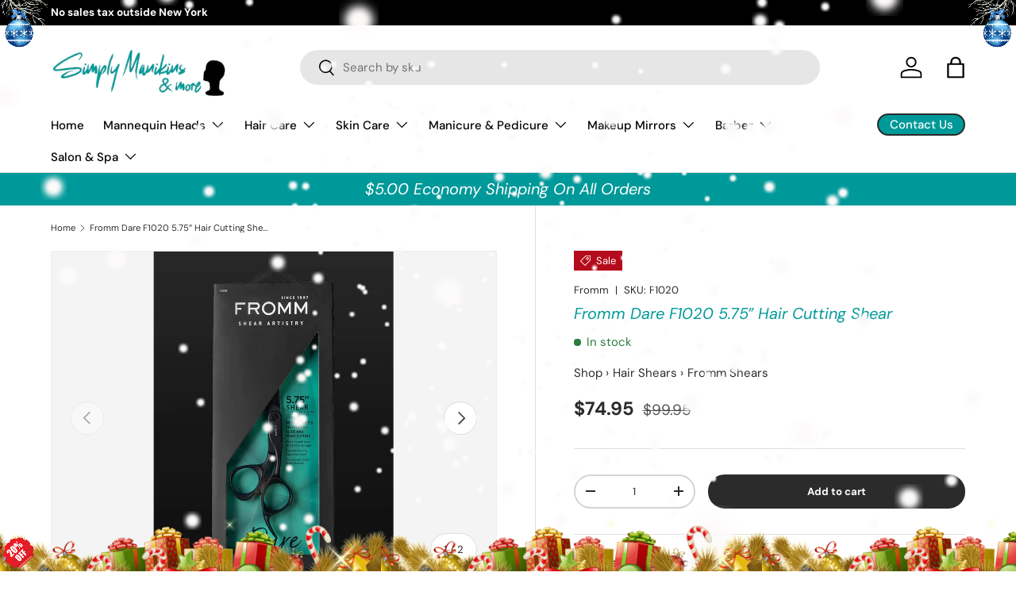

--- FILE ---
content_type: text/html; charset=utf-8
request_url: https://www.simplymanikins.com/products/fromm-dare-f1020-5-75-hair-cutting-shear
body_size: 43227
content:
<!doctype html>
<html class="no-js" lang="en" dir="ltr">
<head><meta charset="utf-8">
<meta name="viewport" content="width=device-width,initial-scale=1">
<title>Fromm Dare F1020 5.75” Hair Cutting Shear &ndash; Simply Manikins</title><link rel="canonical" href="https://www.simplymanikins.com/products/fromm-dare-f1020-5-75-hair-cutting-shear"><link rel="icon" href="//www.simplymanikins.com/cdn/shop/files/simply-manikins-favicon-180.png?crop=center&height=48&v=1721833480&width=48" type="image/png">
  <link rel="apple-touch-icon" href="//www.simplymanikins.com/cdn/shop/files/simply-manikins-favicon-180.png?crop=center&height=180&v=1721833480&width=180"><meta name="description" content="Be as bold as you Dare with our edgy matte black hair cutting shears with meticulously precise cutting performance for the most advanced cutting techniques. SEMI-CONVEX BLADE For enhanced sharpness; smooth, quiet run CUTTING EDGE Hollow ground, hand-honed finish for a razor sharp edge STEEL TYPE Superior ice tempered Japanese steel OFFSET AND CRANED HANDLE Designed for the most natural and ergonomic hand and elbow position ROCKWELL HARDNESS Level: 3 out of 3 FINISH Matte black"><meta property="og:site_name" content="Simply Manikins">
<meta property="og:url" content="https://www.simplymanikins.com/products/fromm-dare-f1020-5-75-hair-cutting-shear">
<meta property="og:title" content="Fromm Dare F1020 5.75” Hair Cutting Shear">
<meta property="og:type" content="product">
<meta property="og:description" content="Be as bold as you Dare with our edgy matte black hair cutting shears with meticulously precise cutting performance for the most advanced cutting techniques. SEMI-CONVEX BLADE For enhanced sharpness; smooth, quiet run CUTTING EDGE Hollow ground, hand-honed finish for a razor sharp edge STEEL TYPE Superior ice tempered Japanese steel OFFSET AND CRANED HANDLE Designed for the most natural and ergonomic hand and elbow position ROCKWELL HARDNESS Level: 3 out of 3 FINISH Matte black"><meta property="og:image" content="http://www.simplymanikins.com/cdn/shop/products/Fromm-F1020.jpg?crop=center&height=1200&v=1679264245&width=1200">
  <meta property="og:image:secure_url" content="https://www.simplymanikins.com/cdn/shop/products/Fromm-F1020.jpg?crop=center&height=1200&v=1679264245&width=1200">
  <meta property="og:image:width" content="570">
  <meta property="og:image:height" content="796"><meta property="og:price:amount" content="74.95">
  <meta property="og:price:currency" content="USD"><meta name="twitter:card" content="summary_large_image">
<meta name="twitter:title" content="Fromm Dare F1020 5.75” Hair Cutting Shear">
<meta name="twitter:description" content="Be as bold as you Dare with our edgy matte black hair cutting shears with meticulously precise cutting performance for the most advanced cutting techniques. SEMI-CONVEX BLADE For enhanced sharpness; smooth, quiet run CUTTING EDGE Hollow ground, hand-honed finish for a razor sharp edge STEEL TYPE Superior ice tempered Japanese steel OFFSET AND CRANED HANDLE Designed for the most natural and ergonomic hand and elbow position ROCKWELL HARDNESS Level: 3 out of 3 FINISH Matte black">
<link rel="preload" href="//www.simplymanikins.com/cdn/shop/t/35/assets/main.css?v=60624549367616486291738445444" as="style"><style data-shopify>
@font-face {
  font-family: "DM Sans";
  font-weight: 400;
  font-style: normal;
  font-display: swap;
  src: url("//www.simplymanikins.com/cdn/fonts/dm_sans/dmsans_n4.ec80bd4dd7e1a334c969c265873491ae56018d72.woff2") format("woff2"),
       url("//www.simplymanikins.com/cdn/fonts/dm_sans/dmsans_n4.87bdd914d8a61247b911147ae68e754d695c58a6.woff") format("woff");
}
@font-face {
  font-family: "DM Sans";
  font-weight: 700;
  font-style: normal;
  font-display: swap;
  src: url("//www.simplymanikins.com/cdn/fonts/dm_sans/dmsans_n7.97e21d81502002291ea1de8aefb79170c6946ce5.woff2") format("woff2"),
       url("//www.simplymanikins.com/cdn/fonts/dm_sans/dmsans_n7.af5c214f5116410ca1d53a2090665620e78e2e1b.woff") format("woff");
}
@font-face {
  font-family: "DM Sans";
  font-weight: 400;
  font-style: italic;
  font-display: swap;
  src: url("//www.simplymanikins.com/cdn/fonts/dm_sans/dmsans_i4.b8fe05e69ee95d5a53155c346957d8cbf5081c1a.woff2") format("woff2"),
       url("//www.simplymanikins.com/cdn/fonts/dm_sans/dmsans_i4.403fe28ee2ea63e142575c0aa47684d65f8c23a0.woff") format("woff");
}
@font-face {
  font-family: "DM Sans";
  font-weight: 700;
  font-style: italic;
  font-display: swap;
  src: url("//www.simplymanikins.com/cdn/fonts/dm_sans/dmsans_i7.52b57f7d7342eb7255084623d98ab83fd96e7f9b.woff2") format("woff2"),
       url("//www.simplymanikins.com/cdn/fonts/dm_sans/dmsans_i7.d5e14ef18a1d4a8ce78a4187580b4eb1759c2eda.woff") format("woff");
}
@font-face {
  font-family: "DM Sans";
  font-weight: 400;
  font-style: italic;
  font-display: swap;
  src: url("//www.simplymanikins.com/cdn/fonts/dm_sans/dmsans_i4.b8fe05e69ee95d5a53155c346957d8cbf5081c1a.woff2") format("woff2"),
       url("//www.simplymanikins.com/cdn/fonts/dm_sans/dmsans_i4.403fe28ee2ea63e142575c0aa47684d65f8c23a0.woff") format("woff");
}
@font-face {
  font-family: "DM Sans";
  font-weight: 500;
  font-style: normal;
  font-display: swap;
  src: url("//www.simplymanikins.com/cdn/fonts/dm_sans/dmsans_n5.8a0f1984c77eb7186ceb87c4da2173ff65eb012e.woff2") format("woff2"),
       url("//www.simplymanikins.com/cdn/fonts/dm_sans/dmsans_n5.9ad2e755a89e15b3d6c53259daad5fc9609888e6.woff") format("woff");
}
:root {
      --bg-color: 255 255 255 / 1.0;
      --bg-color-og: 255 255 255 / 1.0;
      --heading-color: 0 153 153;
      --text-color: 42 43 42;
      --text-color-og: 42 43 42;
      --scrollbar-color: 42 43 42;
      --link-color: 42 43 42;
      --link-color-og: 42 43 42;
      --star-color: 255 159 28;--swatch-border-color-default: 212 213 212;
        --swatch-border-color-active: 149 149 149;
        --swatch-card-size: 24px;
        --swatch-variant-picker-size: 64px;--color-scheme-1-bg: 255 255 255 / 1.0;
      --color-scheme-1-grad: linear-gradient(250deg, rgba(244, 244, 244, 1) 100%, rgba(249, 208, 163, 1) 100%);
      --color-scheme-1-heading: 0 153 153;
      --color-scheme-1-text: 42 43 42;
      --color-scheme-1-btn-bg: 0 153 153;
      --color-scheme-1-btn-text: 255 255 255;
      --color-scheme-1-btn-bg-hover: 41 180 180;--color-scheme-2-bg: 42 43 42 / 1.0;
      --color-scheme-2-grad: linear-gradient(225deg, rgba(51, 59, 67, 0.88) 8%, rgba(41, 47, 54, 1) 56%, rgba(20, 20, 20, 1) 92%);
      --color-scheme-2-heading: 244 244 244;
      --color-scheme-2-text: 255 255 255;
      --color-scheme-2-btn-bg: 255 88 13;
      --color-scheme-2-btn-text: 255 255 255;
      --color-scheme-2-btn-bg-hover: 255 124 64;--color-scheme-3-bg: 0 153 153 / 1.0;
      --color-scheme-3-grad: ;
      --color-scheme-3-heading: 255 255 255;
      --color-scheme-3-text: 255 255 255;
      --color-scheme-3-btn-bg: 42 43 42;
      --color-scheme-3-btn-text: 255 255 255;
      --color-scheme-3-btn-bg-hover: 82 83 82;

      --drawer-bg-color: 255 255 255 / 1.0;
      --drawer-text-color: 42 43 42;

      --panel-bg-color: 244 244 244 / 1.0;
      --panel-heading-color: 42 43 42;
      --panel-text-color: 42 43 42;

      --in-stock-text-color: 44 126 63;
      --low-stock-text-color: 210 134 26;
      --very-low-stock-text-color: 180 12 28;
      --no-stock-text-color: 119 119 119;
      --no-stock-backordered-text-color: 119 119 119;

      --error-bg-color: 252 237 238;
      --error-text-color: 180 12 28;
      --success-bg-color: 232 246 234;
      --success-text-color: 44 126 63;
      --info-bg-color: 228 237 250;
      --info-text-color: 26 102 210;

      --heading-font-family: "DM Sans", sans-serif;
      --heading-font-style: italic;
      --heading-font-weight: 400;
      --heading-scale-start: 2;

      --navigation-font-family: "DM Sans", sans-serif;
      --navigation-font-style: normal;
      --navigation-font-weight: 500;--heading-text-transform: none;
--subheading-text-transform: none;
      --body-font-family: "DM Sans", sans-serif;
      --body-font-style: normal;
      --body-font-weight: 400;
      --body-font-size: 15;

      --section-gap: 48;
      --heading-gap: calc(8 * var(--space-unit));--grid-column-gap: 20px;--btn-bg-color: 42 43 42;
      --btn-bg-hover-color: 82 83 82;
      --btn-text-color: 255 255 255;
      --btn-bg-color-og: 42 43 42;
      --btn-text-color-og: 255 255 255;
      --btn-alt-bg-color: 255 255 255;
      --btn-alt-bg-alpha: 1.0;
      --btn-alt-text-color: 42 43 42;
      --btn-border-width: 2px;
      --btn-padding-y: 12px;

      
      --btn-border-radius: 28px;
      

      --btn-lg-border-radius: 50%;
      --btn-icon-border-radius: 50%;
      --input-with-btn-inner-radius: var(--btn-border-radius);

      --input-bg-color: 255 255 255 / 1.0;
      --input-text-color: 42 43 42;
      --input-border-width: 2px;
      --input-border-radius: 26px;
      --textarea-border-radius: 12px;
      --input-border-radius: 28px;
      --input-lg-border-radius: 34px;
      --input-bg-color-diff-3: #f7f7f7;
      --input-bg-color-diff-6: #f0f0f0;

      --modal-border-radius: 16px;
      --modal-overlay-color: 0 0 0;
      --modal-overlay-opacity: 0.4;
      --drawer-border-radius: 16px;
      --overlay-border-radius: 0px;

      --custom-label-bg-color: 13 44 84;
      --custom-label-text-color: 255 255 255;--sale-label-bg-color: 180 12 28;
      --sale-label-text-color: 255 255 255;--sold-out-label-bg-color: 42 43 42;
      --sold-out-label-text-color: 255 255 255;--preorder-label-bg-color: 0 166 237;
      --preorder-label-text-color: 255 255 255;

      --collection-label-color: 0 126 18;

      --page-width: 1260px;
      --gutter-sm: 20px;
      --gutter-md: 32px;
      --gutter-lg: 64px;

      --payment-terms-bg-color: #ffffff;

      --coll-card-bg-color: #F9F9F9;
      --coll-card-border-color: #f2f2f2;

      --card-highlight-bg-color: #F9F9F9;
      --card-highlight-text-color: 85 85 85;
      --card-highlight-border-color: #E1E1E1;--blend-bg-color: #f4f4f4;

      --reading-width: 48em;
    }

    @media (max-width: 769px) {
      :root {
        --reading-width: 36em;
      }
    }
  </style><link rel="stylesheet" href="//www.simplymanikins.com/cdn/shop/t/35/assets/main.css?v=60624549367616486291738445444">
  <script src="//www.simplymanikins.com/cdn/shop/t/35/assets/main.js?v=77132770852695503691738445588" defer="defer"></script><link rel="preload" href="//www.simplymanikins.com/cdn/fonts/dm_sans/dmsans_n4.ec80bd4dd7e1a334c969c265873491ae56018d72.woff2" as="font" type="font/woff2" crossorigin fetchpriority="high"><link rel="preload" href="//www.simplymanikins.com/cdn/fonts/dm_sans/dmsans_i4.b8fe05e69ee95d5a53155c346957d8cbf5081c1a.woff2" as="font" type="font/woff2" crossorigin fetchpriority="high"><link rel="stylesheet" href="//www.simplymanikins.com/cdn/shop/t/35/assets/swatches.css?v=81356652958333811891738444953" media="print" onload="this.media='all'">
    <noscript><link rel="stylesheet" href="//www.simplymanikins.com/cdn/shop/t/35/assets/swatches.css?v=81356652958333811891738444953"></noscript><script>window.performance && window.performance.mark && window.performance.mark('shopify.content_for_header.start');</script><meta name="facebook-domain-verification" content="56yiyu27hxeslbwlfe37i0kzx97i6i">
<meta id="shopify-digital-wallet" name="shopify-digital-wallet" content="/73152856372/digital_wallets/dialog">
<meta name="shopify-checkout-api-token" content="80cb622f35ddbeb761f0b7972a8dca1a">
<meta id="in-context-paypal-metadata" data-shop-id="73152856372" data-venmo-supported="false" data-environment="production" data-locale="en_US" data-paypal-v4="true" data-currency="USD">
<link rel="alternate" type="application/json+oembed" href="https://www.simplymanikins.com/products/fromm-dare-f1020-5-75-hair-cutting-shear.oembed">
<script async="async" src="/checkouts/internal/preloads.js?locale=en-US"></script>
<link rel="preconnect" href="https://shop.app" crossorigin="anonymous">
<script async="async" src="https://shop.app/checkouts/internal/preloads.js?locale=en-US&shop_id=73152856372" crossorigin="anonymous"></script>
<script id="apple-pay-shop-capabilities" type="application/json">{"shopId":73152856372,"countryCode":"US","currencyCode":"USD","merchantCapabilities":["supports3DS"],"merchantId":"gid:\/\/shopify\/Shop\/73152856372","merchantName":"Simply Manikins","requiredBillingContactFields":["postalAddress","email","phone"],"requiredShippingContactFields":["postalAddress","email","phone"],"shippingType":"shipping","supportedNetworks":["visa","masterCard","amex","discover","elo","jcb"],"total":{"type":"pending","label":"Simply Manikins","amount":"1.00"},"shopifyPaymentsEnabled":true,"supportsSubscriptions":true}</script>
<script id="shopify-features" type="application/json">{"accessToken":"80cb622f35ddbeb761f0b7972a8dca1a","betas":["rich-media-storefront-analytics"],"domain":"www.simplymanikins.com","predictiveSearch":true,"shopId":73152856372,"locale":"en"}</script>
<script>var Shopify = Shopify || {};
Shopify.shop = "simply-manikins.myshopify.com";
Shopify.locale = "en";
Shopify.currency = {"active":"USD","rate":"1.0"};
Shopify.country = "US";
Shopify.theme = {"name":"Updated 1.6.2 Enterprise","id":167376355636,"schema_name":"Enterprise","schema_version":"1.6.2","theme_store_id":1657,"role":"main"};
Shopify.theme.handle = "null";
Shopify.theme.style = {"id":null,"handle":null};
Shopify.cdnHost = "www.simplymanikins.com/cdn";
Shopify.routes = Shopify.routes || {};
Shopify.routes.root = "/";</script>
<script type="module">!function(o){(o.Shopify=o.Shopify||{}).modules=!0}(window);</script>
<script>!function(o){function n(){var o=[];function n(){o.push(Array.prototype.slice.apply(arguments))}return n.q=o,n}var t=o.Shopify=o.Shopify||{};t.loadFeatures=n(),t.autoloadFeatures=n()}(window);</script>
<script>
  window.ShopifyPay = window.ShopifyPay || {};
  window.ShopifyPay.apiHost = "shop.app\/pay";
  window.ShopifyPay.redirectState = null;
</script>
<script id="shop-js-analytics" type="application/json">{"pageType":"product"}</script>
<script defer="defer" async type="module" src="//www.simplymanikins.com/cdn/shopifycloud/shop-js/modules/v2/client.init-shop-cart-sync_IZsNAliE.en.esm.js"></script>
<script defer="defer" async type="module" src="//www.simplymanikins.com/cdn/shopifycloud/shop-js/modules/v2/chunk.common_0OUaOowp.esm.js"></script>
<script type="module">
  await import("//www.simplymanikins.com/cdn/shopifycloud/shop-js/modules/v2/client.init-shop-cart-sync_IZsNAliE.en.esm.js");
await import("//www.simplymanikins.com/cdn/shopifycloud/shop-js/modules/v2/chunk.common_0OUaOowp.esm.js");

  window.Shopify.SignInWithShop?.initShopCartSync?.({"fedCMEnabled":true,"windoidEnabled":true});

</script>
<script defer="defer" async type="module" src="//www.simplymanikins.com/cdn/shopifycloud/shop-js/modules/v2/client.payment-terms_CNlwjfZz.en.esm.js"></script>
<script defer="defer" async type="module" src="//www.simplymanikins.com/cdn/shopifycloud/shop-js/modules/v2/chunk.common_0OUaOowp.esm.js"></script>
<script defer="defer" async type="module" src="//www.simplymanikins.com/cdn/shopifycloud/shop-js/modules/v2/chunk.modal_CGo_dVj3.esm.js"></script>
<script type="module">
  await import("//www.simplymanikins.com/cdn/shopifycloud/shop-js/modules/v2/client.payment-terms_CNlwjfZz.en.esm.js");
await import("//www.simplymanikins.com/cdn/shopifycloud/shop-js/modules/v2/chunk.common_0OUaOowp.esm.js");
await import("//www.simplymanikins.com/cdn/shopifycloud/shop-js/modules/v2/chunk.modal_CGo_dVj3.esm.js");

  
</script>
<script>
  window.Shopify = window.Shopify || {};
  if (!window.Shopify.featureAssets) window.Shopify.featureAssets = {};
  window.Shopify.featureAssets['shop-js'] = {"shop-cart-sync":["modules/v2/client.shop-cart-sync_DLOhI_0X.en.esm.js","modules/v2/chunk.common_0OUaOowp.esm.js"],"init-fed-cm":["modules/v2/client.init-fed-cm_C6YtU0w6.en.esm.js","modules/v2/chunk.common_0OUaOowp.esm.js"],"shop-button":["modules/v2/client.shop-button_BCMx7GTG.en.esm.js","modules/v2/chunk.common_0OUaOowp.esm.js"],"shop-cash-offers":["modules/v2/client.shop-cash-offers_BT26qb5j.en.esm.js","modules/v2/chunk.common_0OUaOowp.esm.js","modules/v2/chunk.modal_CGo_dVj3.esm.js"],"init-windoid":["modules/v2/client.init-windoid_B9PkRMql.en.esm.js","modules/v2/chunk.common_0OUaOowp.esm.js"],"init-shop-email-lookup-coordinator":["modules/v2/client.init-shop-email-lookup-coordinator_DZkqjsbU.en.esm.js","modules/v2/chunk.common_0OUaOowp.esm.js"],"shop-toast-manager":["modules/v2/client.shop-toast-manager_Di2EnuM7.en.esm.js","modules/v2/chunk.common_0OUaOowp.esm.js"],"shop-login-button":["modules/v2/client.shop-login-button_BtqW_SIO.en.esm.js","modules/v2/chunk.common_0OUaOowp.esm.js","modules/v2/chunk.modal_CGo_dVj3.esm.js"],"avatar":["modules/v2/client.avatar_BTnouDA3.en.esm.js"],"pay-button":["modules/v2/client.pay-button_CWa-C9R1.en.esm.js","modules/v2/chunk.common_0OUaOowp.esm.js"],"init-shop-cart-sync":["modules/v2/client.init-shop-cart-sync_IZsNAliE.en.esm.js","modules/v2/chunk.common_0OUaOowp.esm.js"],"init-customer-accounts":["modules/v2/client.init-customer-accounts_DenGwJTU.en.esm.js","modules/v2/client.shop-login-button_BtqW_SIO.en.esm.js","modules/v2/chunk.common_0OUaOowp.esm.js","modules/v2/chunk.modal_CGo_dVj3.esm.js"],"init-shop-for-new-customer-accounts":["modules/v2/client.init-shop-for-new-customer-accounts_JdHXxpS9.en.esm.js","modules/v2/client.shop-login-button_BtqW_SIO.en.esm.js","modules/v2/chunk.common_0OUaOowp.esm.js","modules/v2/chunk.modal_CGo_dVj3.esm.js"],"init-customer-accounts-sign-up":["modules/v2/client.init-customer-accounts-sign-up_D6__K_p8.en.esm.js","modules/v2/client.shop-login-button_BtqW_SIO.en.esm.js","modules/v2/chunk.common_0OUaOowp.esm.js","modules/v2/chunk.modal_CGo_dVj3.esm.js"],"checkout-modal":["modules/v2/client.checkout-modal_C_ZQDY6s.en.esm.js","modules/v2/chunk.common_0OUaOowp.esm.js","modules/v2/chunk.modal_CGo_dVj3.esm.js"],"shop-follow-button":["modules/v2/client.shop-follow-button_XetIsj8l.en.esm.js","modules/v2/chunk.common_0OUaOowp.esm.js","modules/v2/chunk.modal_CGo_dVj3.esm.js"],"lead-capture":["modules/v2/client.lead-capture_DvA72MRN.en.esm.js","modules/v2/chunk.common_0OUaOowp.esm.js","modules/v2/chunk.modal_CGo_dVj3.esm.js"],"shop-login":["modules/v2/client.shop-login_ClXNxyh6.en.esm.js","modules/v2/chunk.common_0OUaOowp.esm.js","modules/v2/chunk.modal_CGo_dVj3.esm.js"],"payment-terms":["modules/v2/client.payment-terms_CNlwjfZz.en.esm.js","modules/v2/chunk.common_0OUaOowp.esm.js","modules/v2/chunk.modal_CGo_dVj3.esm.js"]};
</script>
<script id="__st">var __st={"a":73152856372,"offset":-18000,"reqid":"88e0a055-e4f1-42d7-9afb-23a2b0430507-1768382835","pageurl":"www.simplymanikins.com\/products\/fromm-dare-f1020-5-75-hair-cutting-shear","u":"fcd719fa0575","p":"product","rtyp":"product","rid":8185550504244};</script>
<script>window.ShopifyPaypalV4VisibilityTracking = true;</script>
<script id="captcha-bootstrap">!function(){'use strict';const t='contact',e='account',n='new_comment',o=[[t,t],['blogs',n],['comments',n],[t,'customer']],c=[[e,'customer_login'],[e,'guest_login'],[e,'recover_customer_password'],[e,'create_customer']],r=t=>t.map((([t,e])=>`form[action*='/${t}']:not([data-nocaptcha='true']) input[name='form_type'][value='${e}']`)).join(','),a=t=>()=>t?[...document.querySelectorAll(t)].map((t=>t.form)):[];function s(){const t=[...o],e=r(t);return a(e)}const i='password',u='form_key',d=['recaptcha-v3-token','g-recaptcha-response','h-captcha-response',i],f=()=>{try{return window.sessionStorage}catch{return}},m='__shopify_v',_=t=>t.elements[u];function p(t,e,n=!1){try{const o=window.sessionStorage,c=JSON.parse(o.getItem(e)),{data:r}=function(t){const{data:e,action:n}=t;return t[m]||n?{data:e,action:n}:{data:t,action:n}}(c);for(const[e,n]of Object.entries(r))t.elements[e]&&(t.elements[e].value=n);n&&o.removeItem(e)}catch(o){console.error('form repopulation failed',{error:o})}}const l='form_type',E='cptcha';function T(t){t.dataset[E]=!0}const w=window,h=w.document,L='Shopify',v='ce_forms',y='captcha';let A=!1;((t,e)=>{const n=(g='f06e6c50-85a8-45c8-87d0-21a2b65856fe',I='https://cdn.shopify.com/shopifycloud/storefront-forms-hcaptcha/ce_storefront_forms_captcha_hcaptcha.v1.5.2.iife.js',D={infoText:'Protected by hCaptcha',privacyText:'Privacy',termsText:'Terms'},(t,e,n)=>{const o=w[L][v],c=o.bindForm;if(c)return c(t,g,e,D).then(n);var r;o.q.push([[t,g,e,D],n]),r=I,A||(h.body.append(Object.assign(h.createElement('script'),{id:'captcha-provider',async:!0,src:r})),A=!0)});var g,I,D;w[L]=w[L]||{},w[L][v]=w[L][v]||{},w[L][v].q=[],w[L][y]=w[L][y]||{},w[L][y].protect=function(t,e){n(t,void 0,e),T(t)},Object.freeze(w[L][y]),function(t,e,n,w,h,L){const[v,y,A,g]=function(t,e,n){const i=e?o:[],u=t?c:[],d=[...i,...u],f=r(d),m=r(i),_=r(d.filter((([t,e])=>n.includes(e))));return[a(f),a(m),a(_),s()]}(w,h,L),I=t=>{const e=t.target;return e instanceof HTMLFormElement?e:e&&e.form},D=t=>v().includes(t);t.addEventListener('submit',(t=>{const e=I(t);if(!e)return;const n=D(e)&&!e.dataset.hcaptchaBound&&!e.dataset.recaptchaBound,o=_(e),c=g().includes(e)&&(!o||!o.value);(n||c)&&t.preventDefault(),c&&!n&&(function(t){try{if(!f())return;!function(t){const e=f();if(!e)return;const n=_(t);if(!n)return;const o=n.value;o&&e.removeItem(o)}(t);const e=Array.from(Array(32),(()=>Math.random().toString(36)[2])).join('');!function(t,e){_(t)||t.append(Object.assign(document.createElement('input'),{type:'hidden',name:u})),t.elements[u].value=e}(t,e),function(t,e){const n=f();if(!n)return;const o=[...t.querySelectorAll(`input[type='${i}']`)].map((({name:t})=>t)),c=[...d,...o],r={};for(const[a,s]of new FormData(t).entries())c.includes(a)||(r[a]=s);n.setItem(e,JSON.stringify({[m]:1,action:t.action,data:r}))}(t,e)}catch(e){console.error('failed to persist form',e)}}(e),e.submit())}));const S=(t,e)=>{t&&!t.dataset[E]&&(n(t,e.some((e=>e===t))),T(t))};for(const o of['focusin','change'])t.addEventListener(o,(t=>{const e=I(t);D(e)&&S(e,y())}));const B=e.get('form_key'),M=e.get(l),P=B&&M;t.addEventListener('DOMContentLoaded',(()=>{const t=y();if(P)for(const e of t)e.elements[l].value===M&&p(e,B);[...new Set([...A(),...v().filter((t=>'true'===t.dataset.shopifyCaptcha))])].forEach((e=>S(e,t)))}))}(h,new URLSearchParams(w.location.search),n,t,e,['guest_login'])})(!0,!0)}();</script>
<script integrity="sha256-4kQ18oKyAcykRKYeNunJcIwy7WH5gtpwJnB7kiuLZ1E=" data-source-attribution="shopify.loadfeatures" defer="defer" src="//www.simplymanikins.com/cdn/shopifycloud/storefront/assets/storefront/load_feature-a0a9edcb.js" crossorigin="anonymous"></script>
<script crossorigin="anonymous" defer="defer" src="//www.simplymanikins.com/cdn/shopifycloud/storefront/assets/shopify_pay/storefront-65b4c6d7.js?v=20250812"></script>
<script data-source-attribution="shopify.dynamic_checkout.dynamic.init">var Shopify=Shopify||{};Shopify.PaymentButton=Shopify.PaymentButton||{isStorefrontPortableWallets:!0,init:function(){window.Shopify.PaymentButton.init=function(){};var t=document.createElement("script");t.src="https://www.simplymanikins.com/cdn/shopifycloud/portable-wallets/latest/portable-wallets.en.js",t.type="module",document.head.appendChild(t)}};
</script>
<script data-source-attribution="shopify.dynamic_checkout.buyer_consent">
  function portableWalletsHideBuyerConsent(e){var t=document.getElementById("shopify-buyer-consent"),n=document.getElementById("shopify-subscription-policy-button");t&&n&&(t.classList.add("hidden"),t.setAttribute("aria-hidden","true"),n.removeEventListener("click",e))}function portableWalletsShowBuyerConsent(e){var t=document.getElementById("shopify-buyer-consent"),n=document.getElementById("shopify-subscription-policy-button");t&&n&&(t.classList.remove("hidden"),t.removeAttribute("aria-hidden"),n.addEventListener("click",e))}window.Shopify?.PaymentButton&&(window.Shopify.PaymentButton.hideBuyerConsent=portableWalletsHideBuyerConsent,window.Shopify.PaymentButton.showBuyerConsent=portableWalletsShowBuyerConsent);
</script>
<script data-source-attribution="shopify.dynamic_checkout.cart.bootstrap">document.addEventListener("DOMContentLoaded",(function(){function t(){return document.querySelector("shopify-accelerated-checkout-cart, shopify-accelerated-checkout")}if(t())Shopify.PaymentButton.init();else{new MutationObserver((function(e,n){t()&&(Shopify.PaymentButton.init(),n.disconnect())})).observe(document.body,{childList:!0,subtree:!0})}}));
</script>
<link id="shopify-accelerated-checkout-styles" rel="stylesheet" media="screen" href="https://www.simplymanikins.com/cdn/shopifycloud/portable-wallets/latest/accelerated-checkout-backwards-compat.css" crossorigin="anonymous">
<style id="shopify-accelerated-checkout-cart">
        #shopify-buyer-consent {
  margin-top: 1em;
  display: inline-block;
  width: 100%;
}

#shopify-buyer-consent.hidden {
  display: none;
}

#shopify-subscription-policy-button {
  background: none;
  border: none;
  padding: 0;
  text-decoration: underline;
  font-size: inherit;
  cursor: pointer;
}

#shopify-subscription-policy-button::before {
  box-shadow: none;
}

      </style>
<script id="sections-script" data-sections="header,footer" defer="defer" src="//www.simplymanikins.com/cdn/shop/t/35/compiled_assets/scripts.js?3051"></script>
<script>window.performance && window.performance.mark && window.performance.mark('shopify.content_for_header.end');</script>


  <script>document.documentElement.className = document.documentElement.className.replace('no-js', 'js');</script><!-- CC Custom Head Start --><!-- CC Custom Head End --><!-- BEGIN app block: shopify://apps/3d-seasonal-effects/blocks/app-embed/5881d1f8-9311-46cf-bb7d-8ebd2e22859c -->
<script async src="https://app.seasoneffects.com/get_script/?shop_url=simply-manikins.myshopify.com"></script>


<!-- END app block --><!-- BEGIN app block: shopify://apps/simprosys-google-shopping-feed/blocks/core_settings_block/1f0b859e-9fa6-4007-97e8-4513aff5ff3b --><!-- BEGIN: GSF App Core Tags & Scripts by Simprosys Google Shopping Feed -->

    <!-- BEGIN app snippet: gsf_verification_code -->


    <meta name="p:domain_verify" content="cf3d5d14e5b3ffaddaf658626c254008" />

<!-- END app snippet -->









<!-- END: GSF App Core Tags & Scripts by Simprosys Google Shopping Feed -->
<!-- END app block --><!-- BEGIN app block: shopify://apps/judge-me-reviews/blocks/judgeme_core/61ccd3b1-a9f2-4160-9fe9-4fec8413e5d8 --><!-- Start of Judge.me Core -->






<link rel="dns-prefetch" href="https://cdnwidget.judge.me">
<link rel="dns-prefetch" href="https://cdn.judge.me">
<link rel="dns-prefetch" href="https://cdn1.judge.me">
<link rel="dns-prefetch" href="https://api.judge.me">

<script data-cfasync='false' class='jdgm-settings-script'>window.jdgmSettings={"pagination":5,"disable_web_reviews":false,"badge_no_review_text":"No reviews","badge_n_reviews_text":"{{ n }} review/reviews","hide_badge_preview_if_no_reviews":true,"badge_hide_text":false,"enforce_center_preview_badge":false,"widget_title":"Customer Reviews","widget_open_form_text":"Write a review","widget_close_form_text":"Cancel review","widget_refresh_page_text":"Refresh page","widget_summary_text":"Based on {{ number_of_reviews }} review/reviews","widget_no_review_text":"Be the first to write a review","widget_name_field_text":"Display name","widget_verified_name_field_text":"Verified Name (public)","widget_name_placeholder_text":"Display name","widget_required_field_error_text":"This field is required.","widget_email_field_text":"Email address","widget_verified_email_field_text":"Verified Email (private, can not be edited)","widget_email_placeholder_text":"Your email address","widget_email_field_error_text":"Please enter a valid email address.","widget_rating_field_text":"Rating","widget_review_title_field_text":"Review Title","widget_review_title_placeholder_text":"Give your review a title","widget_review_body_field_text":"Review content","widget_review_body_placeholder_text":"Start writing here...","widget_pictures_field_text":"Picture/Video (optional)","widget_submit_review_text":"Submit Review","widget_submit_verified_review_text":"Submit Verified Review","widget_submit_success_msg_with_auto_publish":"Thank you! Please refresh the page in a few moments to see your review. You can remove or edit your review by logging into \u003ca href='https://judge.me/login' target='_blank' rel='nofollow noopener'\u003eJudge.me\u003c/a\u003e","widget_submit_success_msg_no_auto_publish":"Thank you! Your review will be published as soon as it is approved by the shop admin. You can remove or edit your review by logging into \u003ca href='https://judge.me/login' target='_blank' rel='nofollow noopener'\u003eJudge.me\u003c/a\u003e","widget_show_default_reviews_out_of_total_text":"Showing {{ n_reviews_shown }} out of {{ n_reviews }} reviews.","widget_show_all_link_text":"Show all","widget_show_less_link_text":"Show less","widget_author_said_text":"{{ reviewer_name }} said:","widget_days_text":"{{ n }} days ago","widget_weeks_text":"{{ n }} week/weeks ago","widget_months_text":"{{ n }} month/months ago","widget_years_text":"{{ n }} year/years ago","widget_yesterday_text":"Yesterday","widget_today_text":"Today","widget_replied_text":"\u003e\u003e {{ shop_name }} replied:","widget_read_more_text":"Read more","widget_reviewer_name_as_initial":"","widget_rating_filter_color":"#fbcd0a","widget_rating_filter_see_all_text":"See all reviews","widget_sorting_most_recent_text":"Most Recent","widget_sorting_highest_rating_text":"Highest Rating","widget_sorting_lowest_rating_text":"Lowest Rating","widget_sorting_with_pictures_text":"Only Pictures","widget_sorting_most_helpful_text":"Most Helpful","widget_open_question_form_text":"Ask a question","widget_reviews_subtab_text":"Reviews","widget_questions_subtab_text":"Questions","widget_question_label_text":"Question","widget_answer_label_text":"Answer","widget_question_placeholder_text":"Write your question here","widget_submit_question_text":"Submit Question","widget_question_submit_success_text":"Thank you for your question! We will notify you once it gets answered.","verified_badge_text":"Verified","verified_badge_bg_color":"","verified_badge_text_color":"","verified_badge_placement":"left-of-reviewer-name","widget_review_max_height":"","widget_hide_border":false,"widget_social_share":false,"widget_thumb":false,"widget_review_location_show":false,"widget_location_format":"","all_reviews_include_out_of_store_products":true,"all_reviews_out_of_store_text":"(out of store)","all_reviews_pagination":100,"all_reviews_product_name_prefix_text":"about","enable_review_pictures":true,"enable_question_anwser":false,"widget_theme":"default","review_date_format":"mm/dd/yyyy","default_sort_method":"most-recent","widget_product_reviews_subtab_text":"Product Reviews","widget_shop_reviews_subtab_text":"Shop Reviews","widget_other_products_reviews_text":"Reviews for other products","widget_store_reviews_subtab_text":"Store reviews","widget_no_store_reviews_text":"This store hasn't received any reviews yet","widget_web_restriction_product_reviews_text":"This product hasn't received any reviews yet","widget_no_items_text":"No items found","widget_show_more_text":"Show more","widget_write_a_store_review_text":"Write a Store Review","widget_other_languages_heading":"Reviews in Other Languages","widget_translate_review_text":"Translate review to {{ language }}","widget_translating_review_text":"Translating...","widget_show_original_translation_text":"Show original ({{ language }})","widget_translate_review_failed_text":"Review couldn't be translated.","widget_translate_review_retry_text":"Retry","widget_translate_review_try_again_later_text":"Try again later","show_product_url_for_grouped_product":false,"widget_sorting_pictures_first_text":"Pictures First","show_pictures_on_all_rev_page_mobile":false,"show_pictures_on_all_rev_page_desktop":false,"floating_tab_hide_mobile_install_preference":false,"floating_tab_button_name":"★ Reviews","floating_tab_title":"Let customers speak for us","floating_tab_button_color":"","floating_tab_button_background_color":"","floating_tab_url":"","floating_tab_url_enabled":false,"floating_tab_tab_style":"text","all_reviews_text_badge_text":"Customers rate us {{ shop.metafields.judgeme.all_reviews_rating | round: 1 }}/5 based on {{ shop.metafields.judgeme.all_reviews_count }} reviews.","all_reviews_text_badge_text_branded_style":"{{ shop.metafields.judgeme.all_reviews_rating | round: 1 }} out of 5 stars based on {{ shop.metafields.judgeme.all_reviews_count }} reviews","is_all_reviews_text_badge_a_link":false,"show_stars_for_all_reviews_text_badge":false,"all_reviews_text_badge_url":"","all_reviews_text_style":"text","all_reviews_text_color_style":"judgeme_brand_color","all_reviews_text_color":"#108474","all_reviews_text_show_jm_brand":true,"featured_carousel_show_header":true,"featured_carousel_title":"Let customers speak for us","testimonials_carousel_title":"Customers are saying","videos_carousel_title":"Real customer stories","cards_carousel_title":"Customers are saying","featured_carousel_count_text":"from {{ n }} reviews","featured_carousel_add_link_to_all_reviews_page":false,"featured_carousel_url":"","featured_carousel_show_images":true,"featured_carousel_autoslide_interval":5,"featured_carousel_arrows_on_the_sides":false,"featured_carousel_height":250,"featured_carousel_width":80,"featured_carousel_image_size":0,"featured_carousel_image_height":250,"featured_carousel_arrow_color":"#eeeeee","verified_count_badge_style":"vintage","verified_count_badge_orientation":"horizontal","verified_count_badge_color_style":"judgeme_brand_color","verified_count_badge_color":"#108474","is_verified_count_badge_a_link":false,"verified_count_badge_url":"","verified_count_badge_show_jm_brand":true,"widget_rating_preset_default":5,"widget_first_sub_tab":"product-reviews","widget_show_histogram":true,"widget_histogram_use_custom_color":false,"widget_pagination_use_custom_color":false,"widget_star_use_custom_color":false,"widget_verified_badge_use_custom_color":false,"widget_write_review_use_custom_color":false,"picture_reminder_submit_button":"Upload Pictures","enable_review_videos":false,"mute_video_by_default":false,"widget_sorting_videos_first_text":"Videos First","widget_review_pending_text":"Pending","featured_carousel_items_for_large_screen":3,"social_share_options_order":"Facebook,Twitter","remove_microdata_snippet":true,"disable_json_ld":false,"enable_json_ld_products":false,"preview_badge_show_question_text":false,"preview_badge_no_question_text":"No questions","preview_badge_n_question_text":"{{ number_of_questions }} question/questions","qa_badge_show_icon":false,"qa_badge_position":"same-row","remove_judgeme_branding":false,"widget_add_search_bar":false,"widget_search_bar_placeholder":"Search","widget_sorting_verified_only_text":"Verified only","featured_carousel_theme":"default","featured_carousel_show_rating":true,"featured_carousel_show_title":true,"featured_carousel_show_body":true,"featured_carousel_show_date":false,"featured_carousel_show_reviewer":true,"featured_carousel_show_product":false,"featured_carousel_header_background_color":"#108474","featured_carousel_header_text_color":"#ffffff","featured_carousel_name_product_separator":"reviewed","featured_carousel_full_star_background":"#108474","featured_carousel_empty_star_background":"#dadada","featured_carousel_vertical_theme_background":"#f9fafb","featured_carousel_verified_badge_enable":true,"featured_carousel_verified_badge_color":"#108474","featured_carousel_border_style":"round","featured_carousel_review_line_length_limit":3,"featured_carousel_more_reviews_button_text":"Read more reviews","featured_carousel_view_product_button_text":"View product","all_reviews_page_load_reviews_on":"scroll","all_reviews_page_load_more_text":"Load More Reviews","disable_fb_tab_reviews":false,"enable_ajax_cdn_cache":false,"widget_advanced_speed_features":5,"widget_public_name_text":"displayed publicly like","default_reviewer_name":"John Smith","default_reviewer_name_has_non_latin":true,"widget_reviewer_anonymous":"Anonymous","medals_widget_title":"Judge.me Review Medals","medals_widget_background_color":"#f9fafb","medals_widget_position":"footer_all_pages","medals_widget_border_color":"#f9fafb","medals_widget_verified_text_position":"left","medals_widget_use_monochromatic_version":false,"medals_widget_elements_color":"#108474","show_reviewer_avatar":true,"widget_invalid_yt_video_url_error_text":"Not a YouTube video URL","widget_max_length_field_error_text":"Please enter no more than {0} characters.","widget_show_country_flag":false,"widget_show_collected_via_shop_app":true,"widget_verified_by_shop_badge_style":"light","widget_verified_by_shop_text":"Verified by Shop","widget_show_photo_gallery":true,"widget_load_with_code_splitting":true,"widget_ugc_install_preference":false,"widget_ugc_title":"Made by us, Shared by you","widget_ugc_subtitle":"Tag us to see your picture featured in our page","widget_ugc_arrows_color":"#ffffff","widget_ugc_primary_button_text":"Buy Now","widget_ugc_primary_button_background_color":"#108474","widget_ugc_primary_button_text_color":"#ffffff","widget_ugc_primary_button_border_width":"0","widget_ugc_primary_button_border_style":"none","widget_ugc_primary_button_border_color":"#108474","widget_ugc_primary_button_border_radius":"25","widget_ugc_secondary_button_text":"Load More","widget_ugc_secondary_button_background_color":"#ffffff","widget_ugc_secondary_button_text_color":"#108474","widget_ugc_secondary_button_border_width":"2","widget_ugc_secondary_button_border_style":"solid","widget_ugc_secondary_button_border_color":"#108474","widget_ugc_secondary_button_border_radius":"25","widget_ugc_reviews_button_text":"View Reviews","widget_ugc_reviews_button_background_color":"#ffffff","widget_ugc_reviews_button_text_color":"#108474","widget_ugc_reviews_button_border_width":"2","widget_ugc_reviews_button_border_style":"solid","widget_ugc_reviews_button_border_color":"#108474","widget_ugc_reviews_button_border_radius":"25","widget_ugc_reviews_button_link_to":"judgeme-reviews-page","widget_ugc_show_post_date":true,"widget_ugc_max_width":"800","widget_rating_metafield_value_type":true,"widget_primary_color":"#ffba00","widget_enable_secondary_color":false,"widget_secondary_color":"#edf5f5","widget_summary_average_rating_text":"{{ average_rating }} out of 5","widget_media_grid_title":"Customer photos \u0026 videos","widget_media_grid_see_more_text":"See more","widget_round_style":false,"widget_show_product_medals":true,"widget_verified_by_judgeme_text":"Verified by Judge.me","widget_show_store_medals":true,"widget_verified_by_judgeme_text_in_store_medals":"Verified by Judge.me","widget_media_field_exceed_quantity_message":"Sorry, we can only accept {{ max_media }} for one review.","widget_media_field_exceed_limit_message":"{{ file_name }} is too large, please select a {{ media_type }} less than {{ size_limit }}MB.","widget_review_submitted_text":"Review Submitted!","widget_question_submitted_text":"Question Submitted!","widget_close_form_text_question":"Cancel","widget_write_your_answer_here_text":"Write your answer here","widget_enabled_branded_link":true,"widget_show_collected_by_judgeme":true,"widget_reviewer_name_color":"","widget_write_review_text_color":"","widget_write_review_bg_color":"","widget_collected_by_judgeme_text":"collected by Judge.me","widget_pagination_type":"standard","widget_load_more_text":"Load More","widget_load_more_color":"#108474","widget_full_review_text":"Full Review","widget_read_more_reviews_text":"Read More Reviews","widget_read_questions_text":"Read Questions","widget_questions_and_answers_text":"Questions \u0026 Answers","widget_verified_by_text":"Verified by","widget_verified_text":"Verified","widget_number_of_reviews_text":"{{ number_of_reviews }} reviews","widget_back_button_text":"Back","widget_next_button_text":"Next","widget_custom_forms_filter_button":"Filters","custom_forms_style":"vertical","widget_show_review_information":false,"how_reviews_are_collected":"How reviews are collected?","widget_show_review_keywords":false,"widget_gdpr_statement":"How we use your data: We'll only contact you about the review you left, and only if necessary. By submitting your review, you agree to Judge.me's \u003ca href='https://judge.me/terms' target='_blank' rel='nofollow noopener'\u003eterms\u003c/a\u003e, \u003ca href='https://judge.me/privacy' target='_blank' rel='nofollow noopener'\u003eprivacy\u003c/a\u003e and \u003ca href='https://judge.me/content-policy' target='_blank' rel='nofollow noopener'\u003econtent\u003c/a\u003e policies.","widget_multilingual_sorting_enabled":false,"widget_translate_review_content_enabled":false,"widget_translate_review_content_method":"manual","popup_widget_review_selection":"automatically_with_pictures","popup_widget_round_border_style":true,"popup_widget_show_title":true,"popup_widget_show_body":true,"popup_widget_show_reviewer":false,"popup_widget_show_product":true,"popup_widget_show_pictures":true,"popup_widget_use_review_picture":true,"popup_widget_show_on_home_page":true,"popup_widget_show_on_product_page":true,"popup_widget_show_on_collection_page":true,"popup_widget_show_on_cart_page":true,"popup_widget_position":"bottom_left","popup_widget_first_review_delay":5,"popup_widget_duration":5,"popup_widget_interval":5,"popup_widget_review_count":5,"popup_widget_hide_on_mobile":true,"review_snippet_widget_round_border_style":true,"review_snippet_widget_card_color":"#FFFFFF","review_snippet_widget_slider_arrows_background_color":"#FFFFFF","review_snippet_widget_slider_arrows_color":"#000000","review_snippet_widget_star_color":"#108474","show_product_variant":false,"all_reviews_product_variant_label_text":"Variant: ","widget_show_verified_branding":true,"widget_ai_summary_title":"Customers say","widget_ai_summary_disclaimer":"AI-powered review summary based on recent customer reviews","widget_show_ai_summary":false,"widget_show_ai_summary_bg":false,"widget_show_review_title_input":true,"redirect_reviewers_invited_via_email":"review_widget","request_store_review_after_product_review":false,"request_review_other_products_in_order":false,"review_form_color_scheme":"default","review_form_corner_style":"square","review_form_star_color":{},"review_form_text_color":"#333333","review_form_background_color":"#ffffff","review_form_field_background_color":"#fafafa","review_form_button_color":{},"review_form_button_text_color":"#ffffff","review_form_modal_overlay_color":"#000000","review_content_screen_title_text":"How would you rate this product?","review_content_introduction_text":"We would love it if you would share a bit about your experience.","store_review_form_title_text":"How would you rate this store?","store_review_form_introduction_text":"We would love it if you would share a bit about your experience.","show_review_guidance_text":true,"one_star_review_guidance_text":"Poor","five_star_review_guidance_text":"Great","customer_information_screen_title_text":"About you","customer_information_introduction_text":"Please tell us more about you.","custom_questions_screen_title_text":"Your experience in more detail","custom_questions_introduction_text":"Here are a few questions to help us understand more about your experience.","review_submitted_screen_title_text":"Thanks for your review!","review_submitted_screen_thank_you_text":"We are processing it and it will appear on the store soon.","review_submitted_screen_email_verification_text":"Please confirm your email by clicking the link we just sent you. This helps us keep reviews authentic.","review_submitted_request_store_review_text":"Would you like to share your experience of shopping with us?","review_submitted_review_other_products_text":"Would you like to review these products?","store_review_screen_title_text":"Would you like to share your experience of shopping with us?","store_review_introduction_text":"We value your feedback and use it to improve. Please share any thoughts or suggestions you have.","reviewer_media_screen_title_picture_text":"Share a picture","reviewer_media_introduction_picture_text":"Upload a photo to support your review.","reviewer_media_screen_title_video_text":"Share a video","reviewer_media_introduction_video_text":"Upload a video to support your review.","reviewer_media_screen_title_picture_or_video_text":"Share a picture or video","reviewer_media_introduction_picture_or_video_text":"Upload a photo or video to support your review.","reviewer_media_youtube_url_text":"Paste your Youtube URL here","advanced_settings_next_step_button_text":"Next","advanced_settings_close_review_button_text":"Close","modal_write_review_flow":false,"write_review_flow_required_text":"Required","write_review_flow_privacy_message_text":"We respect your privacy.","write_review_flow_anonymous_text":"Post review as anonymous","write_review_flow_visibility_text":"This won't be visible to other customers.","write_review_flow_multiple_selection_help_text":"Select as many as you like","write_review_flow_single_selection_help_text":"Select one option","write_review_flow_required_field_error_text":"This field is required","write_review_flow_invalid_email_error_text":"Please enter a valid email address","write_review_flow_max_length_error_text":"Max. {{ max_length }} characters.","write_review_flow_media_upload_text":"\u003cb\u003eClick to upload\u003c/b\u003e or drag and drop","write_review_flow_gdpr_statement":"We'll only contact you about your review if necessary. By submitting your review, you agree to our \u003ca href='https://judge.me/terms' target='_blank' rel='nofollow noopener'\u003eterms and conditions\u003c/a\u003e and \u003ca href='https://judge.me/privacy' target='_blank' rel='nofollow noopener'\u003eprivacy policy\u003c/a\u003e.","rating_only_reviews_enabled":false,"show_negative_reviews_help_screen":false,"new_review_flow_help_screen_rating_threshold":3,"negative_review_resolution_screen_title_text":"Tell us more","negative_review_resolution_text":"Your experience matters to us. If there were issues with your purchase, we're here to help. Feel free to reach out to us, we'd love the opportunity to make things right.","negative_review_resolution_button_text":"Contact us","negative_review_resolution_proceed_with_review_text":"Leave a review","negative_review_resolution_subject":"Issue with purchase from {{ shop_name }}.{{ order_name }}","preview_badge_collection_page_install_status":false,"widget_review_custom_css":"","preview_badge_custom_css":"","preview_badge_stars_count":"5-stars","featured_carousel_custom_css":"","floating_tab_custom_css":"","all_reviews_widget_custom_css":"","medals_widget_custom_css":"","verified_badge_custom_css":"","all_reviews_text_custom_css":"","transparency_badges_collected_via_store_invite":false,"transparency_badges_from_another_provider":false,"transparency_badges_collected_from_store_visitor":false,"transparency_badges_collected_by_verified_review_provider":false,"transparency_badges_earned_reward":false,"transparency_badges_collected_via_store_invite_text":"Review collected via store invitation","transparency_badges_from_another_provider_text":"Review collected from another provider","transparency_badges_collected_from_store_visitor_text":"Review collected from a store visitor","transparency_badges_written_in_google_text":"Review written in Google","transparency_badges_written_in_etsy_text":"Review written in Etsy","transparency_badges_written_in_shop_app_text":"Review written in Shop App","transparency_badges_earned_reward_text":"Review earned a reward for future purchase","product_review_widget_per_page":10,"widget_store_review_label_text":"Review about the store","checkout_comment_extension_title_on_product_page":"Customer Comments","checkout_comment_extension_num_latest_comment_show":5,"checkout_comment_extension_format":"name_and_timestamp","checkout_comment_customer_name":"last_initial","checkout_comment_comment_notification":true,"preview_badge_collection_page_install_preference":true,"preview_badge_home_page_install_preference":false,"preview_badge_product_page_install_preference":true,"review_widget_install_preference":"","review_carousel_install_preference":false,"floating_reviews_tab_install_preference":"none","verified_reviews_count_badge_install_preference":false,"all_reviews_text_install_preference":false,"review_widget_best_location":true,"judgeme_medals_install_preference":false,"review_widget_revamp_enabled":false,"review_widget_qna_enabled":false,"review_widget_header_theme":"minimal","review_widget_widget_title_enabled":true,"review_widget_header_text_size":"medium","review_widget_header_text_weight":"regular","review_widget_average_rating_style":"compact","review_widget_bar_chart_enabled":true,"review_widget_bar_chart_type":"numbers","review_widget_bar_chart_style":"standard","review_widget_expanded_media_gallery_enabled":false,"review_widget_reviews_section_theme":"standard","review_widget_image_style":"thumbnails","review_widget_review_image_ratio":"square","review_widget_stars_size":"medium","review_widget_verified_badge":"standard_text","review_widget_review_title_text_size":"medium","review_widget_review_text_size":"medium","review_widget_review_text_length":"medium","review_widget_number_of_columns_desktop":3,"review_widget_carousel_transition_speed":5,"review_widget_custom_questions_answers_display":"always","review_widget_button_text_color":"#FFFFFF","review_widget_text_color":"#000000","review_widget_lighter_text_color":"#7B7B7B","review_widget_corner_styling":"soft","review_widget_review_word_singular":"review","review_widget_review_word_plural":"reviews","review_widget_voting_label":"Helpful?","review_widget_shop_reply_label":"Reply from {{ shop_name }}:","review_widget_filters_title":"Filters","qna_widget_question_word_singular":"Question","qna_widget_question_word_plural":"Questions","qna_widget_answer_reply_label":"Answer from {{ answerer_name }}:","qna_content_screen_title_text":"Ask a question about this product","qna_widget_question_required_field_error_text":"Please enter your question.","qna_widget_flow_gdpr_statement":"We'll only contact you about your question if necessary. By submitting your question, you agree to our \u003ca href='https://judge.me/terms' target='_blank' rel='nofollow noopener'\u003eterms and conditions\u003c/a\u003e and \u003ca href='https://judge.me/privacy' target='_blank' rel='nofollow noopener'\u003eprivacy policy\u003c/a\u003e.","qna_widget_question_submitted_text":"Thanks for your question!","qna_widget_close_form_text_question":"Close","qna_widget_question_submit_success_text":"We’ll notify you by email when your question is answered.","all_reviews_widget_v2025_enabled":false,"all_reviews_widget_v2025_header_theme":"default","all_reviews_widget_v2025_widget_title_enabled":true,"all_reviews_widget_v2025_header_text_size":"medium","all_reviews_widget_v2025_header_text_weight":"regular","all_reviews_widget_v2025_average_rating_style":"compact","all_reviews_widget_v2025_bar_chart_enabled":true,"all_reviews_widget_v2025_bar_chart_type":"numbers","all_reviews_widget_v2025_bar_chart_style":"standard","all_reviews_widget_v2025_expanded_media_gallery_enabled":false,"all_reviews_widget_v2025_show_store_medals":true,"all_reviews_widget_v2025_show_photo_gallery":true,"all_reviews_widget_v2025_show_review_keywords":false,"all_reviews_widget_v2025_show_ai_summary":false,"all_reviews_widget_v2025_show_ai_summary_bg":false,"all_reviews_widget_v2025_add_search_bar":false,"all_reviews_widget_v2025_default_sort_method":"most-recent","all_reviews_widget_v2025_reviews_per_page":10,"all_reviews_widget_v2025_reviews_section_theme":"default","all_reviews_widget_v2025_image_style":"thumbnails","all_reviews_widget_v2025_review_image_ratio":"square","all_reviews_widget_v2025_stars_size":"medium","all_reviews_widget_v2025_verified_badge":"bold_badge","all_reviews_widget_v2025_review_title_text_size":"medium","all_reviews_widget_v2025_review_text_size":"medium","all_reviews_widget_v2025_review_text_length":"medium","all_reviews_widget_v2025_number_of_columns_desktop":3,"all_reviews_widget_v2025_carousel_transition_speed":5,"all_reviews_widget_v2025_custom_questions_answers_display":"always","all_reviews_widget_v2025_show_product_variant":false,"all_reviews_widget_v2025_show_reviewer_avatar":true,"all_reviews_widget_v2025_reviewer_name_as_initial":"","all_reviews_widget_v2025_review_location_show":false,"all_reviews_widget_v2025_location_format":"","all_reviews_widget_v2025_show_country_flag":false,"all_reviews_widget_v2025_verified_by_shop_badge_style":"light","all_reviews_widget_v2025_social_share":false,"all_reviews_widget_v2025_social_share_options_order":"Facebook,Twitter,LinkedIn,Pinterest","all_reviews_widget_v2025_pagination_type":"standard","all_reviews_widget_v2025_button_text_color":"#FFFFFF","all_reviews_widget_v2025_text_color":"#000000","all_reviews_widget_v2025_lighter_text_color":"#7B7B7B","all_reviews_widget_v2025_corner_styling":"soft","all_reviews_widget_v2025_title":"Customer reviews","all_reviews_widget_v2025_ai_summary_title":"Customers say about this store","all_reviews_widget_v2025_no_review_text":"Be the first to write a review","platform":"shopify","branding_url":"https://app.judge.me/reviews/stores/www.simplymanikins.com","branding_text":"Powered by Judge.me","locale":"en","reply_name":"Simply Manikins","widget_version":"3.0","footer":true,"autopublish":true,"review_dates":true,"enable_custom_form":false,"shop_use_review_site":true,"shop_locale":"en","enable_multi_locales_translations":false,"show_review_title_input":true,"review_verification_email_status":"always","can_be_branded":true,"reply_name_text":"Simply Manikins"};</script> <style class='jdgm-settings-style'>.jdgm-xx{left:0}:root{--jdgm-primary-color: #ffba00;--jdgm-secondary-color: rgba(255,186,0,0.1);--jdgm-star-color: #ffba00;--jdgm-write-review-text-color: white;--jdgm-write-review-bg-color: #ffba00;--jdgm-paginate-color: #ffba00;--jdgm-border-radius: 0;--jdgm-reviewer-name-color: #ffba00}.jdgm-histogram__bar-content{background-color:#ffba00}.jdgm-rev[data-verified-buyer=true] .jdgm-rev__icon.jdgm-rev__icon:after,.jdgm-rev__buyer-badge.jdgm-rev__buyer-badge{color:white;background-color:#ffba00}.jdgm-review-widget--small .jdgm-gallery.jdgm-gallery .jdgm-gallery__thumbnail-link:nth-child(8) .jdgm-gallery__thumbnail-wrapper.jdgm-gallery__thumbnail-wrapper:before{content:"See more"}@media only screen and (min-width: 768px){.jdgm-gallery.jdgm-gallery .jdgm-gallery__thumbnail-link:nth-child(8) .jdgm-gallery__thumbnail-wrapper.jdgm-gallery__thumbnail-wrapper:before{content:"See more"}}.jdgm-prev-badge[data-average-rating='0.00']{display:none !important}.jdgm-author-all-initials{display:none !important}.jdgm-author-last-initial{display:none !important}.jdgm-rev-widg__title{visibility:hidden}.jdgm-rev-widg__summary-text{visibility:hidden}.jdgm-prev-badge__text{visibility:hidden}.jdgm-rev__prod-link-prefix:before{content:'about'}.jdgm-rev__variant-label:before{content:'Variant: '}.jdgm-rev__out-of-store-text:before{content:'(out of store)'}@media only screen and (min-width: 768px){.jdgm-rev__pics .jdgm-rev_all-rev-page-picture-separator,.jdgm-rev__pics .jdgm-rev__product-picture{display:none}}@media only screen and (max-width: 768px){.jdgm-rev__pics .jdgm-rev_all-rev-page-picture-separator,.jdgm-rev__pics .jdgm-rev__product-picture{display:none}}.jdgm-preview-badge[data-template="index"]{display:none !important}.jdgm-verified-count-badget[data-from-snippet="true"]{display:none !important}.jdgm-carousel-wrapper[data-from-snippet="true"]{display:none !important}.jdgm-all-reviews-text[data-from-snippet="true"]{display:none !important}.jdgm-medals-section[data-from-snippet="true"]{display:none !important}.jdgm-ugc-media-wrapper[data-from-snippet="true"]{display:none !important}.jdgm-rev__transparency-badge[data-badge-type="review_collected_via_store_invitation"]{display:none !important}.jdgm-rev__transparency-badge[data-badge-type="review_collected_from_another_provider"]{display:none !important}.jdgm-rev__transparency-badge[data-badge-type="review_collected_from_store_visitor"]{display:none !important}.jdgm-rev__transparency-badge[data-badge-type="review_written_in_etsy"]{display:none !important}.jdgm-rev__transparency-badge[data-badge-type="review_written_in_google_business"]{display:none !important}.jdgm-rev__transparency-badge[data-badge-type="review_written_in_shop_app"]{display:none !important}.jdgm-rev__transparency-badge[data-badge-type="review_earned_for_future_purchase"]{display:none !important}.jdgm-review-snippet-widget .jdgm-rev-snippet-widget__cards-container .jdgm-rev-snippet-card{border-radius:8px;background:#fff}.jdgm-review-snippet-widget .jdgm-rev-snippet-widget__cards-container .jdgm-rev-snippet-card__rev-rating .jdgm-star{color:#108474}.jdgm-review-snippet-widget .jdgm-rev-snippet-widget__prev-btn,.jdgm-review-snippet-widget .jdgm-rev-snippet-widget__next-btn{border-radius:50%;background:#fff}.jdgm-review-snippet-widget .jdgm-rev-snippet-widget__prev-btn>svg,.jdgm-review-snippet-widget .jdgm-rev-snippet-widget__next-btn>svg{fill:#000}.jdgm-full-rev-modal.rev-snippet-widget .jm-mfp-container .jm-mfp-content,.jdgm-full-rev-modal.rev-snippet-widget .jm-mfp-container .jdgm-full-rev__icon,.jdgm-full-rev-modal.rev-snippet-widget .jm-mfp-container .jdgm-full-rev__pic-img,.jdgm-full-rev-modal.rev-snippet-widget .jm-mfp-container .jdgm-full-rev__reply{border-radius:8px}.jdgm-full-rev-modal.rev-snippet-widget .jm-mfp-container .jdgm-full-rev[data-verified-buyer="true"] .jdgm-full-rev__icon::after{border-radius:8px}.jdgm-full-rev-modal.rev-snippet-widget .jm-mfp-container .jdgm-full-rev .jdgm-rev__buyer-badge{border-radius:calc( 8px / 2 )}.jdgm-full-rev-modal.rev-snippet-widget .jm-mfp-container .jdgm-full-rev .jdgm-full-rev__replier::before{content:'Simply Manikins'}.jdgm-full-rev-modal.rev-snippet-widget .jm-mfp-container .jdgm-full-rev .jdgm-full-rev__product-button{border-radius:calc( 8px * 6 )}
</style> <style class='jdgm-settings-style'></style>

  
  
  
  <style class='jdgm-miracle-styles'>
  @-webkit-keyframes jdgm-spin{0%{-webkit-transform:rotate(0deg);-ms-transform:rotate(0deg);transform:rotate(0deg)}100%{-webkit-transform:rotate(359deg);-ms-transform:rotate(359deg);transform:rotate(359deg)}}@keyframes jdgm-spin{0%{-webkit-transform:rotate(0deg);-ms-transform:rotate(0deg);transform:rotate(0deg)}100%{-webkit-transform:rotate(359deg);-ms-transform:rotate(359deg);transform:rotate(359deg)}}@font-face{font-family:'JudgemeStar';src:url("[data-uri]") format("woff");font-weight:normal;font-style:normal}.jdgm-star{font-family:'JudgemeStar';display:inline !important;text-decoration:none !important;padding:0 4px 0 0 !important;margin:0 !important;font-weight:bold;opacity:1;-webkit-font-smoothing:antialiased;-moz-osx-font-smoothing:grayscale}.jdgm-star:hover{opacity:1}.jdgm-star:last-of-type{padding:0 !important}.jdgm-star.jdgm--on:before{content:"\e000"}.jdgm-star.jdgm--off:before{content:"\e001"}.jdgm-star.jdgm--half:before{content:"\e002"}.jdgm-widget *{margin:0;line-height:1.4;-webkit-box-sizing:border-box;-moz-box-sizing:border-box;box-sizing:border-box;-webkit-overflow-scrolling:touch}.jdgm-hidden{display:none !important;visibility:hidden !important}.jdgm-temp-hidden{display:none}.jdgm-spinner{width:40px;height:40px;margin:auto;border-radius:50%;border-top:2px solid #eee;border-right:2px solid #eee;border-bottom:2px solid #eee;border-left:2px solid #ccc;-webkit-animation:jdgm-spin 0.8s infinite linear;animation:jdgm-spin 0.8s infinite linear}.jdgm-prev-badge{display:block !important}

</style>


  
  
   


<script data-cfasync='false' class='jdgm-script'>
!function(e){window.jdgm=window.jdgm||{},jdgm.CDN_HOST="https://cdnwidget.judge.me/",jdgm.CDN_HOST_ALT="https://cdn2.judge.me/cdn/widget_frontend/",jdgm.API_HOST="https://api.judge.me/",jdgm.CDN_BASE_URL="https://cdn.shopify.com/extensions/019bb841-f064-7488-b6fb-cd56536383e8/judgeme-extensions-293/assets/",
jdgm.docReady=function(d){(e.attachEvent?"complete"===e.readyState:"loading"!==e.readyState)?
setTimeout(d,0):e.addEventListener("DOMContentLoaded",d)},jdgm.loadCSS=function(d,t,o,a){
!o&&jdgm.loadCSS.requestedUrls.indexOf(d)>=0||(jdgm.loadCSS.requestedUrls.push(d),
(a=e.createElement("link")).rel="stylesheet",a.class="jdgm-stylesheet",a.media="nope!",
a.href=d,a.onload=function(){this.media="all",t&&setTimeout(t)},e.body.appendChild(a))},
jdgm.loadCSS.requestedUrls=[],jdgm.loadJS=function(e,d){var t=new XMLHttpRequest;
t.onreadystatechange=function(){4===t.readyState&&(Function(t.response)(),d&&d(t.response))},
t.open("GET",e),t.onerror=function(){if(e.indexOf(jdgm.CDN_HOST)===0&&jdgm.CDN_HOST_ALT!==jdgm.CDN_HOST){var f=e.replace(jdgm.CDN_HOST,jdgm.CDN_HOST_ALT);jdgm.loadJS(f,d)}},t.send()},jdgm.docReady((function(){(window.jdgmLoadCSS||e.querySelectorAll(
".jdgm-widget, .jdgm-all-reviews-page").length>0)&&(jdgmSettings.widget_load_with_code_splitting?
parseFloat(jdgmSettings.widget_version)>=3?jdgm.loadCSS(jdgm.CDN_HOST+"widget_v3/base.css"):
jdgm.loadCSS(jdgm.CDN_HOST+"widget/base.css"):jdgm.loadCSS(jdgm.CDN_HOST+"shopify_v2.css"),
jdgm.loadJS(jdgm.CDN_HOST+"loa"+"der.js"))}))}(document);
</script>
<noscript><link rel="stylesheet" type="text/css" media="all" href="https://cdnwidget.judge.me/shopify_v2.css"></noscript>

<!-- BEGIN app snippet: theme_fix_tags --><script>
  (function() {
    var jdgmThemeFixes = null;
    if (!jdgmThemeFixes) return;
    var thisThemeFix = jdgmThemeFixes[Shopify.theme.id];
    if (!thisThemeFix) return;

    if (thisThemeFix.html) {
      document.addEventListener("DOMContentLoaded", function() {
        var htmlDiv = document.createElement('div');
        htmlDiv.classList.add('jdgm-theme-fix-html');
        htmlDiv.innerHTML = thisThemeFix.html;
        document.body.append(htmlDiv);
      });
    };

    if (thisThemeFix.css) {
      var styleTag = document.createElement('style');
      styleTag.classList.add('jdgm-theme-fix-style');
      styleTag.innerHTML = thisThemeFix.css;
      document.head.append(styleTag);
    };

    if (thisThemeFix.js) {
      var scriptTag = document.createElement('script');
      scriptTag.classList.add('jdgm-theme-fix-script');
      scriptTag.innerHTML = thisThemeFix.js;
      document.head.append(scriptTag);
    };
  })();
</script>
<!-- END app snippet -->
<!-- End of Judge.me Core -->



<!-- END app block --><script src="https://cdn.shopify.com/extensions/0199c80f-3fc5-769c-9434-a45d5b4e95b5/theme-app-extension-prod-28/assets/easytabs.min.js" type="text/javascript" defer="defer"></script>
<script src="https://cdn.shopify.com/extensions/019bb841-f064-7488-b6fb-cd56536383e8/judgeme-extensions-293/assets/loader.js" type="text/javascript" defer="defer"></script>
<link href="https://cdn.shopify.com/extensions/48a90c33-cef4-4ed8-9416-699b092a6ee6/product-page-descriptions-hey-1/assets/hey-widget-app.css" rel="stylesheet" type="text/css" media="all">
<link href="https://monorail-edge.shopifysvc.com" rel="dns-prefetch">
<script>(function(){if ("sendBeacon" in navigator && "performance" in window) {try {var session_token_from_headers = performance.getEntriesByType('navigation')[0].serverTiming.find(x => x.name == '_s').description;} catch {var session_token_from_headers = undefined;}var session_cookie_matches = document.cookie.match(/_shopify_s=([^;]*)/);var session_token_from_cookie = session_cookie_matches && session_cookie_matches.length === 2 ? session_cookie_matches[1] : "";var session_token = session_token_from_headers || session_token_from_cookie || "";function handle_abandonment_event(e) {var entries = performance.getEntries().filter(function(entry) {return /monorail-edge.shopifysvc.com/.test(entry.name);});if (!window.abandonment_tracked && entries.length === 0) {window.abandonment_tracked = true;var currentMs = Date.now();var navigation_start = performance.timing.navigationStart;var payload = {shop_id: 73152856372,url: window.location.href,navigation_start,duration: currentMs - navigation_start,session_token,page_type: "product"};window.navigator.sendBeacon("https://monorail-edge.shopifysvc.com/v1/produce", JSON.stringify({schema_id: "online_store_buyer_site_abandonment/1.1",payload: payload,metadata: {event_created_at_ms: currentMs,event_sent_at_ms: currentMs}}));}}window.addEventListener('pagehide', handle_abandonment_event);}}());</script>
<script id="web-pixels-manager-setup">(function e(e,d,r,n,o){if(void 0===o&&(o={}),!Boolean(null===(a=null===(i=window.Shopify)||void 0===i?void 0:i.analytics)||void 0===a?void 0:a.replayQueue)){var i,a;window.Shopify=window.Shopify||{};var t=window.Shopify;t.analytics=t.analytics||{};var s=t.analytics;s.replayQueue=[],s.publish=function(e,d,r){return s.replayQueue.push([e,d,r]),!0};try{self.performance.mark("wpm:start")}catch(e){}var l=function(){var e={modern:/Edge?\/(1{2}[4-9]|1[2-9]\d|[2-9]\d{2}|\d{4,})\.\d+(\.\d+|)|Firefox\/(1{2}[4-9]|1[2-9]\d|[2-9]\d{2}|\d{4,})\.\d+(\.\d+|)|Chrom(ium|e)\/(9{2}|\d{3,})\.\d+(\.\d+|)|(Maci|X1{2}).+ Version\/(15\.\d+|(1[6-9]|[2-9]\d|\d{3,})\.\d+)([,.]\d+|)( \(\w+\)|)( Mobile\/\w+|) Safari\/|Chrome.+OPR\/(9{2}|\d{3,})\.\d+\.\d+|(CPU[ +]OS|iPhone[ +]OS|CPU[ +]iPhone|CPU IPhone OS|CPU iPad OS)[ +]+(15[._]\d+|(1[6-9]|[2-9]\d|\d{3,})[._]\d+)([._]\d+|)|Android:?[ /-](13[3-9]|1[4-9]\d|[2-9]\d{2}|\d{4,})(\.\d+|)(\.\d+|)|Android.+Firefox\/(13[5-9]|1[4-9]\d|[2-9]\d{2}|\d{4,})\.\d+(\.\d+|)|Android.+Chrom(ium|e)\/(13[3-9]|1[4-9]\d|[2-9]\d{2}|\d{4,})\.\d+(\.\d+|)|SamsungBrowser\/([2-9]\d|\d{3,})\.\d+/,legacy:/Edge?\/(1[6-9]|[2-9]\d|\d{3,})\.\d+(\.\d+|)|Firefox\/(5[4-9]|[6-9]\d|\d{3,})\.\d+(\.\d+|)|Chrom(ium|e)\/(5[1-9]|[6-9]\d|\d{3,})\.\d+(\.\d+|)([\d.]+$|.*Safari\/(?![\d.]+ Edge\/[\d.]+$))|(Maci|X1{2}).+ Version\/(10\.\d+|(1[1-9]|[2-9]\d|\d{3,})\.\d+)([,.]\d+|)( \(\w+\)|)( Mobile\/\w+|) Safari\/|Chrome.+OPR\/(3[89]|[4-9]\d|\d{3,})\.\d+\.\d+|(CPU[ +]OS|iPhone[ +]OS|CPU[ +]iPhone|CPU IPhone OS|CPU iPad OS)[ +]+(10[._]\d+|(1[1-9]|[2-9]\d|\d{3,})[._]\d+)([._]\d+|)|Android:?[ /-](13[3-9]|1[4-9]\d|[2-9]\d{2}|\d{4,})(\.\d+|)(\.\d+|)|Mobile Safari.+OPR\/([89]\d|\d{3,})\.\d+\.\d+|Android.+Firefox\/(13[5-9]|1[4-9]\d|[2-9]\d{2}|\d{4,})\.\d+(\.\d+|)|Android.+Chrom(ium|e)\/(13[3-9]|1[4-9]\d|[2-9]\d{2}|\d{4,})\.\d+(\.\d+|)|Android.+(UC? ?Browser|UCWEB|U3)[ /]?(15\.([5-9]|\d{2,})|(1[6-9]|[2-9]\d|\d{3,})\.\d+)\.\d+|SamsungBrowser\/(5\.\d+|([6-9]|\d{2,})\.\d+)|Android.+MQ{2}Browser\/(14(\.(9|\d{2,})|)|(1[5-9]|[2-9]\d|\d{3,})(\.\d+|))(\.\d+|)|K[Aa][Ii]OS\/(3\.\d+|([4-9]|\d{2,})\.\d+)(\.\d+|)/},d=e.modern,r=e.legacy,n=navigator.userAgent;return n.match(d)?"modern":n.match(r)?"legacy":"unknown"}(),u="modern"===l?"modern":"legacy",c=(null!=n?n:{modern:"",legacy:""})[u],f=function(e){return[e.baseUrl,"/wpm","/b",e.hashVersion,"modern"===e.buildTarget?"m":"l",".js"].join("")}({baseUrl:d,hashVersion:r,buildTarget:u}),m=function(e){var d=e.version,r=e.bundleTarget,n=e.surface,o=e.pageUrl,i=e.monorailEndpoint;return{emit:function(e){var a=e.status,t=e.errorMsg,s=(new Date).getTime(),l=JSON.stringify({metadata:{event_sent_at_ms:s},events:[{schema_id:"web_pixels_manager_load/3.1",payload:{version:d,bundle_target:r,page_url:o,status:a,surface:n,error_msg:t},metadata:{event_created_at_ms:s}}]});if(!i)return console&&console.warn&&console.warn("[Web Pixels Manager] No Monorail endpoint provided, skipping logging."),!1;try{return self.navigator.sendBeacon.bind(self.navigator)(i,l)}catch(e){}var u=new XMLHttpRequest;try{return u.open("POST",i,!0),u.setRequestHeader("Content-Type","text/plain"),u.send(l),!0}catch(e){return console&&console.warn&&console.warn("[Web Pixels Manager] Got an unhandled error while logging to Monorail."),!1}}}}({version:r,bundleTarget:l,surface:e.surface,pageUrl:self.location.href,monorailEndpoint:e.monorailEndpoint});try{o.browserTarget=l,function(e){var d=e.src,r=e.async,n=void 0===r||r,o=e.onload,i=e.onerror,a=e.sri,t=e.scriptDataAttributes,s=void 0===t?{}:t,l=document.createElement("script"),u=document.querySelector("head"),c=document.querySelector("body");if(l.async=n,l.src=d,a&&(l.integrity=a,l.crossOrigin="anonymous"),s)for(var f in s)if(Object.prototype.hasOwnProperty.call(s,f))try{l.dataset[f]=s[f]}catch(e){}if(o&&l.addEventListener("load",o),i&&l.addEventListener("error",i),u)u.appendChild(l);else{if(!c)throw new Error("Did not find a head or body element to append the script");c.appendChild(l)}}({src:f,async:!0,onload:function(){if(!function(){var e,d;return Boolean(null===(d=null===(e=window.Shopify)||void 0===e?void 0:e.analytics)||void 0===d?void 0:d.initialized)}()){var d=window.webPixelsManager.init(e)||void 0;if(d){var r=window.Shopify.analytics;r.replayQueue.forEach((function(e){var r=e[0],n=e[1],o=e[2];d.publishCustomEvent(r,n,o)})),r.replayQueue=[],r.publish=d.publishCustomEvent,r.visitor=d.visitor,r.initialized=!0}}},onerror:function(){return m.emit({status:"failed",errorMsg:"".concat(f," has failed to load")})},sri:function(e){var d=/^sha384-[A-Za-z0-9+/=]+$/;return"string"==typeof e&&d.test(e)}(c)?c:"",scriptDataAttributes:o}),m.emit({status:"loading"})}catch(e){m.emit({status:"failed",errorMsg:(null==e?void 0:e.message)||"Unknown error"})}}})({shopId: 73152856372,storefrontBaseUrl: "https://www.simplymanikins.com",extensionsBaseUrl: "https://extensions.shopifycdn.com/cdn/shopifycloud/web-pixels-manager",monorailEndpoint: "https://monorail-edge.shopifysvc.com/unstable/produce_batch",surface: "storefront-renderer",enabledBetaFlags: ["2dca8a86","a0d5f9d2"],webPixelsConfigList: [{"id":"982548788","configuration":"{\"account_ID\":\"414948\",\"google_analytics_tracking_tag\":\"1\",\"measurement_id\":\"2\",\"api_secret\":\"3\",\"shop_settings\":\"{\\\"custom_pixel_script\\\":\\\"https:\\\\\\\/\\\\\\\/storage.googleapis.com\\\\\\\/gsf-scripts\\\\\\\/custom-pixels\\\\\\\/simply-manikins.js\\\"}\"}","eventPayloadVersion":"v1","runtimeContext":"LAX","scriptVersion":"c6b888297782ed4a1cba19cda43d6625","type":"APP","apiClientId":1558137,"privacyPurposes":[],"dataSharingAdjustments":{"protectedCustomerApprovalScopes":["read_customer_address","read_customer_email","read_customer_name","read_customer_personal_data","read_customer_phone"]}},{"id":"894435636","configuration":"{\"webPixelName\":\"Judge.me\"}","eventPayloadVersion":"v1","runtimeContext":"STRICT","scriptVersion":"34ad157958823915625854214640f0bf","type":"APP","apiClientId":683015,"privacyPurposes":["ANALYTICS"],"dataSharingAdjustments":{"protectedCustomerApprovalScopes":["read_customer_email","read_customer_name","read_customer_personal_data","read_customer_phone"]}},{"id":"357466420","configuration":"{\"pixel_id\":\"378390204780358\",\"pixel_type\":\"facebook_pixel\",\"metaapp_system_user_token\":\"-\"}","eventPayloadVersion":"v1","runtimeContext":"OPEN","scriptVersion":"ca16bc87fe92b6042fbaa3acc2fbdaa6","type":"APP","apiClientId":2329312,"privacyPurposes":["ANALYTICS","MARKETING","SALE_OF_DATA"],"dataSharingAdjustments":{"protectedCustomerApprovalScopes":["read_customer_address","read_customer_email","read_customer_name","read_customer_personal_data","read_customer_phone"]}},{"id":"118489396","eventPayloadVersion":"1","runtimeContext":"LAX","scriptVersion":"1","type":"CUSTOM","privacyPurposes":["ANALYTICS","MARKETING","SALE_OF_DATA"],"name":"Simprosys Custom Pixel 2"},{"id":"shopify-app-pixel","configuration":"{}","eventPayloadVersion":"v1","runtimeContext":"STRICT","scriptVersion":"0450","apiClientId":"shopify-pixel","type":"APP","privacyPurposes":["ANALYTICS","MARKETING"]},{"id":"shopify-custom-pixel","eventPayloadVersion":"v1","runtimeContext":"LAX","scriptVersion":"0450","apiClientId":"shopify-pixel","type":"CUSTOM","privacyPurposes":["ANALYTICS","MARKETING"]}],isMerchantRequest: false,initData: {"shop":{"name":"Simply Manikins","paymentSettings":{"currencyCode":"USD"},"myshopifyDomain":"simply-manikins.myshopify.com","countryCode":"US","storefrontUrl":"https:\/\/www.simplymanikins.com"},"customer":null,"cart":null,"checkout":null,"productVariants":[{"price":{"amount":74.95,"currencyCode":"USD"},"product":{"title":"Fromm Dare F1020 5.75” Hair Cutting Shear","vendor":"Fromm","id":"8185550504244","untranslatedTitle":"Fromm Dare F1020 5.75” Hair Cutting Shear","url":"\/products\/fromm-dare-f1020-5-75-hair-cutting-shear","type":""},"id":"44717915963700","image":{"src":"\/\/www.simplymanikins.com\/cdn\/shop\/products\/Fromm-F1020.jpg?v=1679264245"},"sku":"F1020","title":"Default Title","untranslatedTitle":"Default Title"}],"purchasingCompany":null},},"https://www.simplymanikins.com/cdn","7cecd0b6w90c54c6cpe92089d5m57a67346",{"modern":"","legacy":""},{"shopId":"73152856372","storefrontBaseUrl":"https:\/\/www.simplymanikins.com","extensionBaseUrl":"https:\/\/extensions.shopifycdn.com\/cdn\/shopifycloud\/web-pixels-manager","surface":"storefront-renderer","enabledBetaFlags":"[\"2dca8a86\", \"a0d5f9d2\"]","isMerchantRequest":"false","hashVersion":"7cecd0b6w90c54c6cpe92089d5m57a67346","publish":"custom","events":"[[\"page_viewed\",{}],[\"product_viewed\",{\"productVariant\":{\"price\":{\"amount\":74.95,\"currencyCode\":\"USD\"},\"product\":{\"title\":\"Fromm Dare F1020 5.75” Hair Cutting Shear\",\"vendor\":\"Fromm\",\"id\":\"8185550504244\",\"untranslatedTitle\":\"Fromm Dare F1020 5.75” Hair Cutting Shear\",\"url\":\"\/products\/fromm-dare-f1020-5-75-hair-cutting-shear\",\"type\":\"\"},\"id\":\"44717915963700\",\"image\":{\"src\":\"\/\/www.simplymanikins.com\/cdn\/shop\/products\/Fromm-F1020.jpg?v=1679264245\"},\"sku\":\"F1020\",\"title\":\"Default Title\",\"untranslatedTitle\":\"Default Title\"}}]]"});</script><script>
  window.ShopifyAnalytics = window.ShopifyAnalytics || {};
  window.ShopifyAnalytics.meta = window.ShopifyAnalytics.meta || {};
  window.ShopifyAnalytics.meta.currency = 'USD';
  var meta = {"product":{"id":8185550504244,"gid":"gid:\/\/shopify\/Product\/8185550504244","vendor":"Fromm","type":"","handle":"fromm-dare-f1020-5-75-hair-cutting-shear","variants":[{"id":44717915963700,"price":7495,"name":"Fromm Dare F1020 5.75” Hair Cutting Shear","public_title":null,"sku":"F1020"}],"remote":false},"page":{"pageType":"product","resourceType":"product","resourceId":8185550504244,"requestId":"88e0a055-e4f1-42d7-9afb-23a2b0430507-1768382835"}};
  for (var attr in meta) {
    window.ShopifyAnalytics.meta[attr] = meta[attr];
  }
</script>
<script class="analytics">
  (function () {
    var customDocumentWrite = function(content) {
      var jquery = null;

      if (window.jQuery) {
        jquery = window.jQuery;
      } else if (window.Checkout && window.Checkout.$) {
        jquery = window.Checkout.$;
      }

      if (jquery) {
        jquery('body').append(content);
      }
    };

    var hasLoggedConversion = function(token) {
      if (token) {
        return document.cookie.indexOf('loggedConversion=' + token) !== -1;
      }
      return false;
    }

    var setCookieIfConversion = function(token) {
      if (token) {
        var twoMonthsFromNow = new Date(Date.now());
        twoMonthsFromNow.setMonth(twoMonthsFromNow.getMonth() + 2);

        document.cookie = 'loggedConversion=' + token + '; expires=' + twoMonthsFromNow;
      }
    }

    var trekkie = window.ShopifyAnalytics.lib = window.trekkie = window.trekkie || [];
    if (trekkie.integrations) {
      return;
    }
    trekkie.methods = [
      'identify',
      'page',
      'ready',
      'track',
      'trackForm',
      'trackLink'
    ];
    trekkie.factory = function(method) {
      return function() {
        var args = Array.prototype.slice.call(arguments);
        args.unshift(method);
        trekkie.push(args);
        return trekkie;
      };
    };
    for (var i = 0; i < trekkie.methods.length; i++) {
      var key = trekkie.methods[i];
      trekkie[key] = trekkie.factory(key);
    }
    trekkie.load = function(config) {
      trekkie.config = config || {};
      trekkie.config.initialDocumentCookie = document.cookie;
      var first = document.getElementsByTagName('script')[0];
      var script = document.createElement('script');
      script.type = 'text/javascript';
      script.onerror = function(e) {
        var scriptFallback = document.createElement('script');
        scriptFallback.type = 'text/javascript';
        scriptFallback.onerror = function(error) {
                var Monorail = {
      produce: function produce(monorailDomain, schemaId, payload) {
        var currentMs = new Date().getTime();
        var event = {
          schema_id: schemaId,
          payload: payload,
          metadata: {
            event_created_at_ms: currentMs,
            event_sent_at_ms: currentMs
          }
        };
        return Monorail.sendRequest("https://" + monorailDomain + "/v1/produce", JSON.stringify(event));
      },
      sendRequest: function sendRequest(endpointUrl, payload) {
        // Try the sendBeacon API
        if (window && window.navigator && typeof window.navigator.sendBeacon === 'function' && typeof window.Blob === 'function' && !Monorail.isIos12()) {
          var blobData = new window.Blob([payload], {
            type: 'text/plain'
          });

          if (window.navigator.sendBeacon(endpointUrl, blobData)) {
            return true;
          } // sendBeacon was not successful

        } // XHR beacon

        var xhr = new XMLHttpRequest();

        try {
          xhr.open('POST', endpointUrl);
          xhr.setRequestHeader('Content-Type', 'text/plain');
          xhr.send(payload);
        } catch (e) {
          console.log(e);
        }

        return false;
      },
      isIos12: function isIos12() {
        return window.navigator.userAgent.lastIndexOf('iPhone; CPU iPhone OS 12_') !== -1 || window.navigator.userAgent.lastIndexOf('iPad; CPU OS 12_') !== -1;
      }
    };
    Monorail.produce('monorail-edge.shopifysvc.com',
      'trekkie_storefront_load_errors/1.1',
      {shop_id: 73152856372,
      theme_id: 167376355636,
      app_name: "storefront",
      context_url: window.location.href,
      source_url: "//www.simplymanikins.com/cdn/s/trekkie.storefront.55c6279c31a6628627b2ba1c5ff367020da294e2.min.js"});

        };
        scriptFallback.async = true;
        scriptFallback.src = '//www.simplymanikins.com/cdn/s/trekkie.storefront.55c6279c31a6628627b2ba1c5ff367020da294e2.min.js';
        first.parentNode.insertBefore(scriptFallback, first);
      };
      script.async = true;
      script.src = '//www.simplymanikins.com/cdn/s/trekkie.storefront.55c6279c31a6628627b2ba1c5ff367020da294e2.min.js';
      first.parentNode.insertBefore(script, first);
    };
    trekkie.load(
      {"Trekkie":{"appName":"storefront","development":false,"defaultAttributes":{"shopId":73152856372,"isMerchantRequest":null,"themeId":167376355636,"themeCityHash":"2135433107080752445","contentLanguage":"en","currency":"USD","eventMetadataId":"84a17495-7078-4d47-8ad7-c85c85b52a29"},"isServerSideCookieWritingEnabled":true,"monorailRegion":"shop_domain","enabledBetaFlags":["65f19447"]},"Session Attribution":{},"S2S":{"facebookCapiEnabled":true,"source":"trekkie-storefront-renderer","apiClientId":580111}}
    );

    var loaded = false;
    trekkie.ready(function() {
      if (loaded) return;
      loaded = true;

      window.ShopifyAnalytics.lib = window.trekkie;

      var originalDocumentWrite = document.write;
      document.write = customDocumentWrite;
      try { window.ShopifyAnalytics.merchantGoogleAnalytics.call(this); } catch(error) {};
      document.write = originalDocumentWrite;

      window.ShopifyAnalytics.lib.page(null,{"pageType":"product","resourceType":"product","resourceId":8185550504244,"requestId":"88e0a055-e4f1-42d7-9afb-23a2b0430507-1768382835","shopifyEmitted":true});

      var match = window.location.pathname.match(/checkouts\/(.+)\/(thank_you|post_purchase)/)
      var token = match? match[1]: undefined;
      if (!hasLoggedConversion(token)) {
        setCookieIfConversion(token);
        window.ShopifyAnalytics.lib.track("Viewed Product",{"currency":"USD","variantId":44717915963700,"productId":8185550504244,"productGid":"gid:\/\/shopify\/Product\/8185550504244","name":"Fromm Dare F1020 5.75” Hair Cutting Shear","price":"74.95","sku":"F1020","brand":"Fromm","variant":null,"category":"","nonInteraction":true,"remote":false},undefined,undefined,{"shopifyEmitted":true});
      window.ShopifyAnalytics.lib.track("monorail:\/\/trekkie_storefront_viewed_product\/1.1",{"currency":"USD","variantId":44717915963700,"productId":8185550504244,"productGid":"gid:\/\/shopify\/Product\/8185550504244","name":"Fromm Dare F1020 5.75” Hair Cutting Shear","price":"74.95","sku":"F1020","brand":"Fromm","variant":null,"category":"","nonInteraction":true,"remote":false,"referer":"https:\/\/www.simplymanikins.com\/products\/fromm-dare-f1020-5-75-hair-cutting-shear"});
      }
    });


        var eventsListenerScript = document.createElement('script');
        eventsListenerScript.async = true;
        eventsListenerScript.src = "//www.simplymanikins.com/cdn/shopifycloud/storefront/assets/shop_events_listener-3da45d37.js";
        document.getElementsByTagName('head')[0].appendChild(eventsListenerScript);

})();</script>
<script
  defer
  src="https://www.simplymanikins.com/cdn/shopifycloud/perf-kit/shopify-perf-kit-3.0.3.min.js"
  data-application="storefront-renderer"
  data-shop-id="73152856372"
  data-render-region="gcp-us-central1"
  data-page-type="product"
  data-theme-instance-id="167376355636"
  data-theme-name="Enterprise"
  data-theme-version="1.6.2"
  data-monorail-region="shop_domain"
  data-resource-timing-sampling-rate="10"
  data-shs="true"
  data-shs-beacon="true"
  data-shs-export-with-fetch="true"
  data-shs-logs-sample-rate="1"
  data-shs-beacon-endpoint="https://www.simplymanikins.com/api/collect"
></script>
</head>

<body>
  <a class="skip-link btn btn--primary visually-hidden" href="#main-content" data-ce-role="skip">Skip to content</a><!-- BEGIN sections: header-group -->
<div id="shopify-section-sections--22540062097716__announcement" class="shopify-section shopify-section-group-header-group cc-announcement">
<link href="//www.simplymanikins.com/cdn/shop/t/35/assets/announcement.css?v=64767389152932430921738444926" rel="stylesheet" type="text/css" media="all" />
  <script src="//www.simplymanikins.com/cdn/shop/t/35/assets/announcement.js?v=123267429028003703111738444926" defer="defer"></script><style data-shopify>.announcement {
      --announcement-text-color: 255 255 255;
      background-color: #000000;
    }</style><script src="//www.simplymanikins.com/cdn/shop/t/35/assets/custom-select.js?v=165097283151564761351738444926" defer="defer"></script><announcement-bar class="announcement block text-body-small" data-slide-delay="3000">
    <div class="container">
      <div class="flex">
        <div class="announcement__col--left announcement__col--align-left announcement__slider" aria-roledescription="carousel" aria-live="off"><div class="announcement__text flex items-center m-0"  aria-roledescription="slide">
              <div class="rte"><p><strong>Beauty Since 1994</strong></p></div>
            </div><div class="announcement__text flex items-center m-0"  aria-roledescription="slide">
              <div class="rte"><p><strong>No sales tax outside New York</strong></p></div>
            </div><div class="announcement__text flex items-center m-0"  aria-roledescription="slide">
              <div class="rte"><p><strong>Beauty • Barber • Spa • Hair • Skin • Nails</strong></p></div>
            </div></div>

        
          <div class="announcement__col--right hidden md:flex md:items-center"><div class="announcement__localization">
                <form method="post" action="/localization" id="nav-localization" accept-charset="UTF-8" class="form localization no-js-hidden" enctype="multipart/form-data"><input type="hidden" name="form_type" value="localization" /><input type="hidden" name="utf8" value="✓" /><input type="hidden" name="_method" value="put" /><input type="hidden" name="return_to" value="/products/fromm-dare-f1020-5-75-hair-cutting-shear" /><div class="localization__grid"></div><script>
      customElements.whenDefined('custom-select').then(() => {
        if (!customElements.get('country-selector')) {
          class CountrySelector extends customElements.get('custom-select') {
            constructor() {
              super();
              this.loaded = false;
            }

            async showListbox() {
              if (this.loaded) {
                super.showListbox();
                return;
              }

              this.button.classList.add('is-loading');
              this.button.setAttribute('aria-disabled', 'true');

              try {
                const response = await fetch('?section_id=country-selector');
                if (!response.ok) throw new Error(response.status);

                const tmpl = document.createElement('template');
                tmpl.innerHTML = await response.text();

                const el = tmpl.content.querySelector('.custom-select__listbox');
                this.listbox.innerHTML = el.innerHTML;

                this.options = this.querySelectorAll('.custom-select__option');

                this.popular = this.querySelectorAll('[data-popular]');
                if (this.popular.length) {
                  this.popular[this.popular.length - 1].closest('.custom-select__option')
                    .classList.add('custom-select__option--visual-group-end');
                }

                this.selectedOption = this.querySelector('[aria-selected="true"]');
                if (!this.selectedOption) {
                  this.selectedOption = this.listbox.firstElementChild;
                }

                this.loaded = true;
              } catch {
                this.listbox.innerHTML = '<li>Error fetching countries, please try again.</li>';
              } finally {
                super.showListbox();
                this.button.classList.remove('is-loading');
                this.button.setAttribute('aria-disabled', 'false');
              }
            }

            setButtonWidth() {
              return;
            }
          }

          customElements.define('country-selector', CountrySelector);
        }
      });
    </script><script>
    document.getElementById('nav-localization').addEventListener('change', (evt) => {
      const input = evt.target.previousElementSibling;
      if (input && input.tagName === 'INPUT') {
        input.value = evt.detail.selectedValue;
        evt.currentTarget.submit();
      }
    });
  </script></form>
              </div></div></div>
    </div>
  </announcement-bar>
</div><div id="shopify-section-sections--22540062097716__header" class="shopify-section shopify-section-group-header-group cc-header">
<style data-shopify>.header {
  --bg-color: 255 255 255 / 1.0;
  --text-color: 0 0 0;
  --nav-bg-color: 255 255 255;
  --nav-text-color: 0 0 0;
  --nav-child-bg-color:  255 255 255;
  --nav-child-text-color: 0 0 0;
  --header-accent-color: 0 153 153;
  --search-bg-color: #e6e6e6;
  
  
  }</style><store-header class="header bg-theme-bg text-theme-text"style="--header-transition-speed: 300ms">
  <header class="header__grid header__grid--left-logo container flex flex-wrap items-center">
    <div class="header__logo logo flex js-closes-menu"><a class="logo__link inline-block" href="/"><span class="flex" style="max-width: 220px;">
              <img src="//www.simplymanikins.com/cdn/shop/files/simply-manikins-beauty-logo.png?v=1704560746&width=220"
         style="object-position: 50.0% 50.0%" loading="eager"
         width="220"
         height="73"
         
         alt="Simply Manikin Heads and Beauty Supply Store">
            </span></a></div><link rel="stylesheet" href="//www.simplymanikins.com/cdn/shop/t/35/assets/predictive-search.css?v=33632668381892787391738444927" media="print" onload="this.media='all'">
        <script src="//www.simplymanikins.com/cdn/shop/t/35/assets/predictive-search.js?v=158424367886238494141738444927" defer="defer"></script>
        <script src="//www.simplymanikins.com/cdn/shop/t/35/assets/tabs.js?v=135558236254064818051738444928" defer="defer"></script><div class="header__search relative js-closes-menu"><link rel="stylesheet" href="//www.simplymanikins.com/cdn/shop/t/35/assets/search-suggestions.css?v=42785600753809748511738444927" media="print" onload="this.media='all'"><predictive-search class="block" data-loading-text="Loading..."><form class="search relative search--speech" role="search" action="/search" method="get">
    <label class="label visually-hidden" for="header-search">Search</label>
    <script src="//www.simplymanikins.com/cdn/shop/t/35/assets/search-form.js?v=43677551656194261111738444927" defer="defer"></script>
    <search-form class="search__form block">
      <input type="hidden" name="options[prefix]" value="last">
      <input type="search"
             class="search__input w-full input js-search-input"
             id="header-search"
             name="q"
             placeholder="Search by product"
             
               data-placeholder-one="Search by product"
             
             
               data-placeholder-two="Search by sku"
             
             
               data-placeholder-three="Search by brand"
             
             data-placeholder-prompts-mob="true"
             
               data-typing-speed="100"
               data-deleting-speed="60"
               data-delay-after-deleting="500"
               data-delay-before-first-delete="2000"
               data-delay-after-word-typed="2400"
             
             role="combobox"
               autocomplete="off"
               aria-autocomplete="list"
               aria-controls="predictive-search-results"
               aria-owns="predictive-search-results"
               aria-haspopup="listbox"
               aria-expanded="false"
               spellcheck="false"><button class="search__submit text-current absolute focus-inset start"><span class="visually-hidden">Search</span><svg width="21" height="23" viewBox="0 0 21 23" fill="currentColor" aria-hidden="true" focusable="false" role="presentation" class="icon"><path d="M14.398 14.483 19 19.514l-1.186 1.014-4.59-5.017a8.317 8.317 0 0 1-4.888 1.578C3.732 17.089 0 13.369 0 8.779S3.732.472 8.336.472c4.603 0 8.335 3.72 8.335 8.307a8.265 8.265 0 0 1-2.273 5.704ZM8.336 15.53c3.74 0 6.772-3.022 6.772-6.75 0-3.729-3.031-6.75-6.772-6.75S1.563 5.051 1.563 8.78c0 3.728 3.032 6.75 6.773 6.75Z"/></svg>
</button>
<button type="button" class="search__reset text-current vertical-center absolute focus-inset js-search-reset" hidden>
        <span class="visually-hidden">Reset</span>
        <svg width="24" height="24" viewBox="0 0 24 24" stroke="currentColor" stroke-width="1.5" fill="none" fill-rule="evenodd" stroke-linejoin="round" aria-hidden="true" focusable="false" role="presentation" class="icon"><path d="M5 19 19 5M5 5l14 14"/></svg>
      </button><speech-search-button class="search__speech focus-inset end hidden" tabindex="0" title="Search by voice"
          style="--speech-icon-color: #ff580d">
          <svg width="24" height="24" viewBox="0 0 24 24" aria-hidden="true" focusable="false" role="presentation" class="icon"><path fill="currentColor" d="M17.3 11c0 3-2.54 5.1-5.3 5.1S6.7 14 6.7 11H5c0 3.41 2.72 6.23 6 6.72V21h2v-3.28c3.28-.49 6-3.31 6-6.72m-8.2-6.1c0-.66.54-1.2 1.2-1.2.66 0 1.2.54 1.2 1.2l-.01 6.2c0 .66-.53 1.2-1.19 1.2-.66 0-1.2-.54-1.2-1.2M12 14a3 3 0 0 0 3-3V5a3 3 0 0 0-3-3 3 3 0 0 0-3 3v6a3 3 0 0 0 3 3Z"/></svg>
        </speech-search-button>

        <link href="//www.simplymanikins.com/cdn/shop/t/35/assets/speech-search.css?v=47207760375520952331738444928" rel="stylesheet" type="text/css" media="all" />
        <script src="//www.simplymanikins.com/cdn/shop/t/35/assets/speech-search.js?v=106462966657620737681738444928" defer="defer"></script></search-form><div class="js-search-results" tabindex="-1" data-predictive-search></div>
      <span class="js-search-status visually-hidden" role="status" aria-hidden="true"></span></form>
  <div class="overlay fixed top-0 right-0 bottom-0 left-0 js-search-overlay"></div></predictive-search>
      </div><div class="header__icons flex justify-end mis-auto js-closes-menu"><a class="header__icon text-current" href="https://www.simplymanikins.com/customer_authentication/redirect?locale=en&region_country=US">
            <svg width="24" height="24" viewBox="0 0 24 24" fill="currentColor" aria-hidden="true" focusable="false" role="presentation" class="icon"><path d="M12 2a5 5 0 1 1 0 10 5 5 0 0 1 0-10zm0 1.429a3.571 3.571 0 1 0 0 7.142 3.571 3.571 0 0 0 0-7.142zm0 10c2.558 0 5.114.471 7.664 1.411A3.571 3.571 0 0 1 22 18.19v3.096c0 .394-.32.714-.714.714H2.714A.714.714 0 0 1 2 21.286V18.19c0-1.495.933-2.833 2.336-3.35 2.55-.94 5.106-1.411 7.664-1.411zm0 1.428c-2.387 0-4.775.44-7.17 1.324a2.143 2.143 0 0 0-1.401 2.01v2.38H20.57v-2.38c0-.898-.56-1.7-1.401-2.01-2.395-.885-4.783-1.324-7.17-1.324z"/></svg>
            <span class="visually-hidden">Log in</span>
          </a><a class="header__icon relative text-current" id="cart-icon" href="/cart" data-no-instant><svg width="24" height="24" viewBox="0 0 24 24" fill="currentColor" aria-hidden="true" focusable="false" role="presentation" class="icon"><path d="M12 2c2.761 0 5 2.089 5 4.667V8h2.2a.79.79 0 0 1 .8.778v12.444a.79.79 0 0 1-.8.778H4.8a.789.789 0 0 1-.8-.778V8.778A.79.79 0 0 1 4.8 8H7V6.667C7 4.09 9.239 2 12 2zm6.4 7.556H5.6v10.888h12.8V9.556zm-6.4-6c-1.84 0-3.333 1.392-3.333 3.11V8h6.666V6.667c0-1.719-1.492-3.111-3.333-3.111z"/></svg><span class="visually-hidden">Bag</span><div id="cart-icon-bubble"></div>
      </a>
    </div><main-menu class="main-menu main-menu--left-mob" data-menu-sensitivity="200">
        <details class="main-menu__disclosure" open>
          <summary class="main-menu__toggle md:hidden">
            <span class="main-menu__toggle-icon" aria-hidden="true"></span>
            <span class="visually-hidden">Menu</span>
          </summary>
          <div class="main-menu__content has-motion justify-between">
            <nav aria-label="Primary">
              <ul class="main-nav"><li><a class="main-nav__item main-nav__item--primary" href="/">Home</a></li><li><details class="js-mega-nav" >
                        <summary class="main-nav__item--toggle relative js-nav-hover js-toggle">
                          <a class="main-nav__item main-nav__item--primary main-nav__item-content" href="#">
                            Mannequin Heads<svg width="24" height="24" viewBox="0 0 24 24" aria-hidden="true" focusable="false" role="presentation" class="icon"><path d="M20 8.5 12.5 16 5 8.5" stroke="currentColor" stroke-width="1.5" fill="none"/></svg>
                          </a>
                        </summary><div class="main-nav__child mega-nav mega-nav--columns mega-nav--no-grandchildren has-motion">
                          <div class="container">
                            <ul class="child-nav md:grid md:nav-gap-x-16 md:nav-gap-y-4 md:grid-cols-3 lg:grid-cols-4">
                              <li class="md:hidden">
                                <button type="button" class="main-nav__item main-nav__item--back relative js-back">
                                  <div class="main-nav__item-content text-start">
                                    <svg width="24" height="24" viewBox="0 0 24 24" fill="currentColor" aria-hidden="true" focusable="false" role="presentation" class="icon"><path d="m6.797 11.625 8.03-8.03 1.06 1.06-6.97 6.97 6.97 6.97-1.06 1.06z"/></svg> Back</div>
                                </button>
                              </li>

                              <li class="md:hidden">
                                <a href="#" class="main-nav__item child-nav__item large-text main-nav__item-header">Mannequin Heads</a>
                              </li><li><div class="child-nav__item--toggle flex items-center child-nav__collection-image"><div class="main-nav__collection-image media relative main-nav__collection-image--flex main-nav__collection-image--large">
                                          <img src="//www.simplymanikins.com/cdn/shop/products/759-cosmetology-mannequin-head-emily-junior-215.jpg?v=1678837968&width=80"
         class="img-fit" loading="lazy"
         width="80"
         height=""
         
         alt="All Our Manikin Heads">
                                        </div><a class="main-nav__item child-nav__item"
                                         href="/collections/all-our-manikin-heads">All Our Manikin Heads
                                      </a></div></li><li><div class="child-nav__item--toggle flex items-center child-nav__collection-image"><div class="main-nav__collection-image media relative main-nav__collection-image--flex main-nav__collection-image--large">
                                          <img src="//www.simplymanikins.com/cdn/shop/files/4325B-Ava-blonde-updo-mannequin.jpg?v=1690499378&width=80"
         class="img-fit" loading="lazy"
         width="80"
         height=""
         
         alt="Shoulder Manikin Heads">
                                        </div><a class="main-nav__item child-nav__item"
                                         href="/collections/shoulder-manikin-heads">Shoulder Manikin Heads
                                      </a></div></li><li><div class="child-nav__item--toggle flex items-center child-nav__collection-image"><div class="main-nav__collection-image media relative main-nav__collection-image--flex main-nav__collection-image--large">
                                          <img src="//www.simplymanikins.com/cdn/shop/products/f-755-jake-synthetic-hair-cutting-manikin-head-166.jpg?v=1678837845&width=80"
         class="img-fit" loading="lazy"
         width="80"
         height=""
         
         alt="Male Mannequin Heads">
                                        </div><a class="main-nav__item child-nav__item"
                                         href="/collections/male-mannequin-heads">Male Mannequin Heads
                                      </a></div></li><li><div class="child-nav__item--toggle flex items-center child-nav__collection-image"><div class="main-nav__collection-image media relative main-nav__collection-image--flex main-nav__collection-image--large">
                                          <img src="//www.simplymanikins.com/cdn/shop/products/annie-4890-chloe-mannequin-head.jpg?v=1678838192&width=80"
         class="img-fit" loading="lazy"
         width="80"
         height=""
         
         alt="Ethnic/Curly Manikin Heads">
                                        </div><a class="main-nav__item child-nav__item"
                                         href="/collections/ethnic-curly-manikin-heads">Ethnic/Curly Manikin Heads
                                      </a></div></li><li><div class="child-nav__item--toggle flex items-center child-nav__collection-image"><div class="main-nav__collection-image media relative main-nav__collection-image--flex main-nav__collection-image--large">
                                          <img src="//www.simplymanikins.com/cdn/shop/files/limage-louisa-competition-platinum-blonde-shoulder-mannequin.jpg?v=1725458967&width=80"
         class="img-fit" loading="lazy"
         width="80"
         height=""
         
         alt="European Hair Manikins">
                                        </div><a class="main-nav__item child-nav__item"
                                         href="/collections/european-hair-manikins">European Hair Manikins
                                      </a></div></li><li><div class="child-nav__item--toggle flex items-center child-nav__collection-image"><div class="main-nav__collection-image media relative main-nav__collection-image--flex main-nav__collection-image--large">
                                          <img src="//www.simplymanikins.com/cdn/shop/products/hairart-4822LB-Emma-1.jpg?v=1678837477&width=80"
         class="img-fit" loading="lazy"
         width="80"
         height=""
         
         alt="Virgin European Hair Mannequins">
                                        </div><a class="main-nav__item child-nav__item"
                                         href="/collections/virgin-european-hair-mannequin-heads">Virgin European Hair Mannequins
                                      </a></div></li><li><div class="child-nav__item--toggle flex items-center child-nav__collection-image"><div class="main-nav__collection-image media relative main-nav__collection-image--flex main-nav__collection-image--large">
                                          <img src="//www.simplymanikins.com/cdn/shop/products/333-tammie-hair-color-training-manikin-head-153.jpg?v=1678837787&width=80"
         class="img-fit" loading="lazy"
         width="80"
         height=""
         
         alt="Hair Color Training Manikin Heads">
                                        </div><a class="main-nav__item child-nav__item"
                                         href="/collections/hair-color-training-manikin-heads">Hair Color Training Manikin Heads
                                      </a></div></li><li><div class="child-nav__item--toggle flex items-center child-nav__collection-image"><div class="main-nav__collection-image media relative main-nav__collection-image--flex main-nav__collection-image--large">
                                          <img src="//www.simplymanikins.com/cdn/shop/products/f-755-jake-synthetic-hair-cutting-manikin-head-166.jpg?v=1678837845&width=80"
         class="img-fit" loading="lazy"
         width="80"
         height=""
         
         alt="Synthetic Hair for Cutting / Braiding">
                                        </div><a class="main-nav__item child-nav__item"
                                         href="/collections/synthetic-cutting-braiding-mannequin-heads">Synthetic Hair for Cutting / Braiding
                                      </a></div></li><li><div class="child-nav__item--toggle flex items-center child-nav__collection-image"><div class="main-nav__collection-image media relative main-nav__collection-image--flex main-nav__collection-image--large">
                                          <img src="//www.simplymanikins.com/cdn/shop/products/h-222-head-lock-mannequin-head-holder-131.jpg?v=1678837711&width=80"
         class="img-fit" loading="lazy"
         width="80"
         height=""
         
         alt="Mannequin Head Mounts &amp; Holders">
                                        </div><a class="main-nav__item child-nav__item"
                                         href="/collections/mannequin-head-mounts-holders">Mannequin Head Mounts &amp; Holders
                                      </a></div></li><li><div class="child-nav__item--toggle flex items-center child-nav__collection-image"><div class="main-nav__collection-image media relative main-nav__collection-image--flex main-nav__collection-image--large">
                                          <img src="//www.simplymanikins.com/cdn/shop/products/h-8000-deluxe-adjustable-manikin-tripod-h-8000-124.jpg?v=1678837681&width=80"
         class="img-fit" loading="lazy"
         width="80"
         height=""
         
         alt="Mannequin Head Tripods and Stands">
                                        </div><a class="main-nav__item child-nav__item"
                                         href="/collections/mannequin-head-tripods-and-stands">Mannequin Head Tripods and Stands
                                      </a></div></li></ul></div></div>
                      </details></li><li><details class="js-mega-nav" >
                        <summary class="main-nav__item--toggle relative js-nav-hover js-toggle">
                          <a class="main-nav__item main-nav__item--primary main-nav__item-content" href="#">
                            Hair Care<svg width="24" height="24" viewBox="0 0 24 24" aria-hidden="true" focusable="false" role="presentation" class="icon"><path d="M20 8.5 12.5 16 5 8.5" stroke="currentColor" stroke-width="1.5" fill="none"/></svg>
                          </a>
                        </summary><div class="main-nav__child mega-nav mega-nav--columns has-motion">
                          <div class="container">
                            <ul class="child-nav md:grid md:nav-gap-x-16 md:nav-gap-y-4 md:grid-cols-3 lg:grid-cols-4">
                              <li class="md:hidden">
                                <button type="button" class="main-nav__item main-nav__item--back relative js-back">
                                  <div class="main-nav__item-content text-start">
                                    <svg width="24" height="24" viewBox="0 0 24 24" fill="currentColor" aria-hidden="true" focusable="false" role="presentation" class="icon"><path d="m6.797 11.625 8.03-8.03 1.06 1.06-6.97 6.97 6.97 6.97-1.06 1.06z"/></svg> Back</div>
                                </button>
                              </li>

                              <li class="md:hidden">
                                <a href="#" class="main-nav__item child-nav__item large-text main-nav__item-header">Hair Care</a>
                              </li><li><div class="child-nav__item--toggle flex items-center child-nav__collection-image"><div class="main-nav__collection-image media relative main-nav__collection-image--flex main-nav__collection-image--large">
                                          <img src="Liquid error (snippets/image line 167): invalid url input"
         class="img-fit" loading="lazy"
         width="80"
         height=""
         
         alt="Hair Dryers">
                                        </div><a class="main-nav__item child-nav__item"
                                         href="/collections/hair-dryers">Hair Dryers
                                      </a></div></li><li><div class="child-nav__item--toggle flex items-center child-nav__collection-image"><div class="main-nav__collection-image media relative main-nav__collection-image--flex main-nav__collection-image--large">
                                          <img src="//www.simplymanikins.com/cdn/shop/files/Hot-Tools-HT1123BG_e9836565-02f8-4ab9-a25a-eabe4941f846.jpg?v=1712520696&width=80"
         class="img-fit" loading="lazy"
         width="80"
         height=""
         
         alt="Curling Irons">
                                        </div><a class="main-nav__item child-nav__item"
                                         href="/collections/curling-irons">Curling Irons
                                      </a></div></li><li><div class="child-nav__item--toggle flex items-center child-nav__collection-image"><div class="main-nav__collection-image media relative main-nav__collection-image--flex main-nav__collection-image--large">
                                          <img src="//www.simplymanikins.com/cdn/shop/files/babyliss-BABSS3100T-hair-straightener.jpg?v=1704655372&width=80"
         class="img-fit" loading="lazy"
         width="80"
         height=""
         
         alt="Hair Straighteners">
                                        </div><a class="main-nav__item child-nav__item"
                                         href="/collections/hair-straighteners">Hair Straighteners
                                      </a></div></li><li><div class="child-nav__item--toggle flex items-center child-nav__collection-image"><div class="main-nav__collection-image media relative main-nav__collection-image--flex main-nav__collection-image--large">
                                          <img src="//www.simplymanikins.com/cdn/shop/files/BaByliss-PRO-Nano-Titanium-Curved-Styler-BNT4061UC.jpg?v=1713033830&width=80"
         class="img-fit" loading="lazy"
         width="80"
         height=""
         
         alt="Specialty Styling Tools">
                                        </div><a class="main-nav__item child-nav__item"
                                         href="/collections/specialty-irons">Specialty Styling Tools
                                      </a></div></li><li><div class="child-nav__item--toggle flex items-center child-nav__collection-image"><div class="main-nav__collection-image media relative main-nav__collection-image--flex main-nav__collection-image--large">
                                          <img src="Liquid error (snippets/image line 167): invalid url input"
         class="img-fit" loading="lazy"
         width="80"
         height=""
         
         alt="Hair Treatments">
                                        </div><a class="main-nav__item child-nav__item"
                                         href="/collections/hair-treatments">Hair Treatments
                                      </a></div></li><li><div class="child-nav__item--toggle flex items-center child-nav__collection-image"><div class="main-nav__collection-image media relative main-nav__collection-image--flex main-nav__collection-image--large">
                                          <img src="Liquid error (snippets/image line 167): invalid url input"
         class="img-fit" loading="lazy"
         width="80"
         height=""
         
         alt="Shampoo &amp; Conditioner">
                                        </div><a class="main-nav__item child-nav__item"
                                         href="/collections/shampoo-conditioner">Shampoo &amp; Conditioner
                                      </a></div></li><li><div class="child-nav__item--toggle flex items-center child-nav__collection-image"><div class="main-nav__collection-image media relative main-nav__collection-image--flex main-nav__collection-image--large">
                                          <img src="Liquid error (snippets/image line 167): invalid url input"
         class="img-fit" loading="lazy"
         width="80"
         height=""
         
         alt="Hair Styling Products">
                                        </div><a class="main-nav__item child-nav__item"
                                         href="/collections/hair-styling-products">Hair Styling Products
                                      </a></div></li><li><div class="child-nav__item--toggle flex items-center child-nav__collection-image"><div class="main-nav__collection-image media relative main-nav__collection-image--flex main-nav__collection-image--large">
                                          <img src="Liquid error (snippets/image line 167): invalid url input"
         class="img-fit" loading="lazy"
         width="80"
         height=""
         
         alt="Hair Brushes">
                                        </div><a class="main-nav__item child-nav__item"
                                         href="/collections/hair-brushes">Hair Brushes
                                      </a></div></li><li><nav-menu class="js-mega-nav">
                                      <details open>
                                        <summary class="child-nav__item--toggle main-nav__item--toggle relative js-no-toggle-md">
                                          <div class="main-nav__item-content child-nav__collection-image w-full"><div class="main-nav__collection-image main-nav__collection-image--flex main-nav__collection-image--large media relative">
                                                <img src="//www.simplymanikins.com/cdn/shop/products/NJ-DUO.jpg?v=1679264263&width=80"
         class="img-fit" loading="lazy"
         width="80"
         height=""
         
         alt="Hair Shears">
                                              </div><a class="child-nav__item main-nav__item main-nav__item-content" href="/collections/all-our-shears" data-no-instant>Hair Shears<svg width="24" height="24" viewBox="0 0 24 24" aria-hidden="true" focusable="false" role="presentation" class="icon"><path d="M20 8.5 12.5 16 5 8.5" stroke="currentColor" stroke-width="1.5" fill="none"/></svg>
                                            </a>
                                          </div>
                                        </summary>

                                        <div class="disclosure__panel has-motion"><ul class="main-nav__grandchild has-motion  " role="list" style=""><li><a class="grandchild-nav__item main-nav__item relative" href="/collections/all-our-shears">All Our Shears</a>
                                              </li><li><a class="grandchild-nav__item main-nav__item relative" href="/collections/shear-sets">Shear Sets</a>
                                              </li><li><a class="grandchild-nav__item main-nav__item relative" href="/collections/left-hand-shears">Left Hand Shears</a>
                                              </li><li><a class="grandchild-nav__item main-nav__item relative" href="/collections/thinning-texturizing-shears">Thinning &amp; Texturizing Shears</a>
                                              </li><li><a class="grandchild-nav__item main-nav__item relative" href="/collections/fromm-shears">Fromm Shears</a>
                                              </li><li><a class="grandchild-nav__item main-nav__item relative" href="/collections/jw-hair-shears">JW Hair Shears</a>
                                              </li><li><a class="grandchild-nav__item main-nav__item relative" href="/collections/ninja-shears">Ninja Shears</a>
                                              </li><li><a class="grandchild-nav__item main-nav__item relative" href="/collections/shark-fin-shears">Shark Fin Shear</a>
                                              </li><li class="col-start-1 col-end-3">
                                                <a href="/collections/all-our-shears" class="main-nav__item--go">Go to Hair Shears<svg width="24" height="24" viewBox="0 0 24 24" aria-hidden="true" focusable="false" role="presentation" class="icon"><path d="m9.693 4.5 7.5 7.5-7.5 7.5" stroke="currentColor" stroke-width="1.5" fill="none"/></svg>
                                                </a>
                                              </li></ul>
                                        </div>
                                      </details>
                                    </nav-menu></li></ul></div></div>
                      </details></li><li><details class="js-mega-nav" >
                        <summary class="main-nav__item--toggle relative js-nav-hover js-toggle">
                          <a class="main-nav__item main-nav__item--primary main-nav__item-content" href="#">
                            Skin Care<svg width="24" height="24" viewBox="0 0 24 24" aria-hidden="true" focusable="false" role="presentation" class="icon"><path d="M20 8.5 12.5 16 5 8.5" stroke="currentColor" stroke-width="1.5" fill="none"/></svg>
                          </a>
                        </summary><div class="main-nav__child mega-nav mega-nav--columns mega-nav--no-grandchildren has-motion">
                          <div class="container">
                            <ul class="child-nav md:grid md:nav-gap-x-16 md:nav-gap-y-4 md:grid-cols-3 lg:grid-cols-4">
                              <li class="md:hidden">
                                <button type="button" class="main-nav__item main-nav__item--back relative js-back">
                                  <div class="main-nav__item-content text-start">
                                    <svg width="24" height="24" viewBox="0 0 24 24" fill="currentColor" aria-hidden="true" focusable="false" role="presentation" class="icon"><path d="m6.797 11.625 8.03-8.03 1.06 1.06-6.97 6.97 6.97 6.97-1.06 1.06z"/></svg> Back</div>
                                </button>
                              </li>

                              <li class="md:hidden">
                                <a href="#" class="main-nav__item child-nav__item large-text main-nav__item-header">Skin Care</a>
                              </li><li><div class="child-nav__item--toggle flex items-center child-nav__collection-image nav__item--no-underline"><div class="main-nav__collection-image media relative main-nav__collection-image--flex main-nav__collection-image--large">
                                          <img src="//www.simplymanikins.com/cdn/shop/files/Sparkle-Wellness-50-Serve-SKIN-BOOST-PLUS-Collagen-Powder-No-Flavor-new.jpg?v=1720540932&width=80"
         class="img-fit" loading="lazy"
         width="80"
         height=""
         
         alt="Highly Acclaimed Skin Care">
                                        </div><a class="main-nav__item child-nav__item nav__item--no-underline"
                                         href="/collections/highly-acclaimed-skin-care">Highly Acclaimed Skin Care
                                      </a></div></li><li><div class="child-nav__item--toggle flex items-center child-nav__collection-image nav__item--no-underline"><div class="main-nav__collection-image media relative main-nav__collection-image--flex main-nav__collection-image--large">
                                          <img src="//www.simplymanikins.com/cdn/shop/files/Murad-AHA-BHA-Exfoliating-Cleanser.jpg?v=1721747077&width=80"
         class="img-fit" loading="lazy"
         width="80"
         height=""
         
         alt="Murad Skincare">
                                        </div><a class="main-nav__item child-nav__item nav__item--no-underline"
                                         href="/collections/murad-skincare">Murad Skincare
                                      </a></div></li><li><div class="child-nav__item--toggle flex items-center child-nav__collection-image nav__item--no-underline"><div class="main-nav__collection-image media relative main-nav__collection-image--flex main-nav__collection-image--large">
                                          <img src="//www.simplymanikins.com/cdn/shop/files/msg-mask-replacement-slip-on-makeup-mask-165.jpg?v=1701633857&width=80"
         class="img-fit" loading="lazy"
         width="80"
         height=""
         
         alt="Makeup Training Palettes &amp; Masks">
                                        </div><a class="main-nav__item child-nav__item nav__item--no-underline"
                                         href="/collections/practice-facial-makeup-training-palettes-masks">Makeup Training Palettes &amp; Masks
                                      </a></div></li><li><div class="child-nav__item--toggle flex items-center child-nav__collection-image nav__item--no-underline"><div class="main-nav__collection-image media relative main-nav__collection-image--flex main-nav__collection-image--large">
                                          
                                        </div><a class="main-nav__item child-nav__item nav__item--no-underline"
                                         href="/collections/tanning">Tanning
                                      </a></div></li></ul></div></div>
                      </details></li><li><details class="js-mega-nav" >
                        <summary class="main-nav__item--toggle relative js-nav-hover js-toggle">
                          <a class="main-nav__item main-nav__item--primary main-nav__item-content" href="#">
                            Manicure &amp; Pedicure<svg width="24" height="24" viewBox="0 0 24 24" aria-hidden="true" focusable="false" role="presentation" class="icon"><path d="M20 8.5 12.5 16 5 8.5" stroke="currentColor" stroke-width="1.5" fill="none"/></svg>
                          </a>
                        </summary><div class="main-nav__child mega-nav mega-nav--columns mega-nav--no-grandchildren has-motion">
                          <div class="container">
                            <ul class="child-nav md:grid md:nav-gap-x-16 md:nav-gap-y-4 md:grid-cols-3 lg:grid-cols-4">
                              <li class="md:hidden">
                                <button type="button" class="main-nav__item main-nav__item--back relative js-back">
                                  <div class="main-nav__item-content text-start">
                                    <svg width="24" height="24" viewBox="0 0 24 24" fill="currentColor" aria-hidden="true" focusable="false" role="presentation" class="icon"><path d="m6.797 11.625 8.03-8.03 1.06 1.06-6.97 6.97 6.97 6.97-1.06 1.06z"/></svg> Back</div>
                                </button>
                              </li>

                              <li class="md:hidden">
                                <a href="#" class="main-nav__item child-nav__item large-text main-nav__item-header">Manicure &amp; Pedicure</a>
                              </li><li><div class="child-nav__item--toggle flex items-center child-nav__collection-image"><div class="main-nav__collection-image media relative main-nav__collection-image--flex main-nav__collection-image--large">
                                          <img src="//www.simplymanikins.com/cdn/shop/files/1170-2.jpg?v=1704997152&width=80"
         class="img-fit" loading="lazy"
         width="80"
         height=""
         
         alt="Practice &amp; Training Hands and Feet">
                                        </div><a class="main-nav__item child-nav__item"
                                         href="/collections/practice-training-hands-and-feet">Practice &amp; Training Hands and Feet
                                      </a></div></li><li><div class="child-nav__item--toggle flex items-center child-nav__collection-image"><div class="main-nav__collection-image media relative main-nav__collection-image--flex main-nav__collection-image--large">
                                          <img src="//www.simplymanikins.com/cdn/shop/files/Medicool-Tec-Pro-Portable-Rechargeable-Manicure-File-Drill-Black.jpg?v=1715177893&width=80"
         class="img-fit" loading="lazy"
         width="80"
         height=""
         
         alt="Nail Drills">
                                        </div><a class="main-nav__item child-nav__item"
                                         href="/collections/nail-drills">Nail Drills
                                      </a></div></li><li><div class="child-nav__item--toggle flex items-center child-nav__collection-image"><div class="main-nav__collection-image media relative main-nav__collection-image--flex main-nav__collection-image--large">
                                          <img src="//www.simplymanikins.com/cdn/shop/files/opi-nail-lacquer-cajun-shrimp-0-5-oz-nll64.jpg?v=1718906032&width=80"
         class="img-fit" loading="lazy"
         width="80"
         height=""
         
         alt="Nail Polish">
                                        </div><a class="main-nav__item child-nav__item"
                                         href="/collections/nail-polish">Nail Polish
                                      </a></div></li><li><div class="child-nav__item--toggle flex items-center child-nav__collection-image"><div class="main-nav__collection-image media relative main-nav__collection-image--flex main-nav__collection-image--large">
                                          <img src="//www.simplymanikins.com/cdn/shop/files/OPI-Nail-Envy-Nail-Strengthener-3.jpg?v=1716470807&width=80"
         class="img-fit" loading="lazy"
         width="80"
         height=""
         
         alt="Nail Treatments &amp; Strengtheners">
                                        </div><a class="main-nav__item child-nav__item"
                                         href="/collections/nail-treatments-strengtheners">Nail Treatments &amp; Strengtheners
                                      </a></div></li></ul></div></div>
                      </details></li><li><details class="js-mega-nav" >
                        <summary class="main-nav__item--toggle relative js-nav-hover js-toggle">
                          <a class="main-nav__item main-nav__item--primary main-nav__item-content" href="#">
                            Makeup Mirrors<svg width="24" height="24" viewBox="0 0 24 24" aria-hidden="true" focusable="false" role="presentation" class="icon"><path d="M20 8.5 12.5 16 5 8.5" stroke="currentColor" stroke-width="1.5" fill="none"/></svg>
                          </a>
                        </summary><div class="main-nav__child mega-nav mega-nav--columns mega-nav--no-grandchildren has-motion">
                          <div class="container">
                            <ul class="child-nav md:grid md:nav-gap-x-16 md:nav-gap-y-4 md:grid-cols-3 lg:grid-cols-4">
                              <li class="md:hidden">
                                <button type="button" class="main-nav__item main-nav__item--back relative js-back">
                                  <div class="main-nav__item-content text-start">
                                    <svg width="24" height="24" viewBox="0 0 24 24" fill="currentColor" aria-hidden="true" focusable="false" role="presentation" class="icon"><path d="m6.797 11.625 8.03-8.03 1.06 1.06-6.97 6.97 6.97 6.97-1.06 1.06z"/></svg> Back</div>
                                </button>
                              </li>

                              <li class="md:hidden">
                                <a href="#" class="main-nav__item child-nav__item large-text main-nav__item-header">Makeup Mirrors</a>
                              </li><li><div class="child-nav__item--toggle flex items-center child-nav__collection-image"><div class="main-nav__collection-image media relative main-nav__collection-image--flex main-nav__collection-image--large">
                                          <img src="//www.simplymanikins.com/cdn/shop/files/zadro-SLVRLT310-tabletop-vanilty-makeup-mirror.jpg?v=1708528145&width=80"
         class="img-fit" loading="lazy"
         width="80"
         height=""
         
         alt="Lighted Vanity Mirrors">
                                        </div><a class="main-nav__item child-nav__item"
                                         href="/collections/lighted-vanity-mirrors">Lighted Vanity Mirrors
                                      </a></div></li><li><div class="child-nav__item--toggle flex items-center child-nav__collection-image"><div class="main-nav__collection-image media relative main-nav__collection-image--flex main-nav__collection-image--large">
                                          <img src="//www.simplymanikins.com/cdn/shop/files/Zadro-Lexington-SLWRLT410-lighted-Mirror.jpg?v=1708282270&width=80"
         class="img-fit" loading="lazy"
         width="80"
         height=""
         
         alt="Lighted Wall Mount Makeup Mirrors">
                                        </div><a class="main-nav__item child-nav__item"
                                         href="/collections/wall-mounted-makeup-mirrors">Lighted Wall Mount Makeup Mirrors
                                      </a></div></li></ul></div></div>
                      </details></li><li><details class="js-mega-nav" >
                        <summary class="main-nav__item--toggle relative js-nav-hover js-toggle">
                          <a class="main-nav__item main-nav__item--primary main-nav__item-content" href="#">
                            Barber<svg width="24" height="24" viewBox="0 0 24 24" aria-hidden="true" focusable="false" role="presentation" class="icon"><path d="M20 8.5 12.5 16 5 8.5" stroke="currentColor" stroke-width="1.5" fill="none"/></svg>
                          </a>
                        </summary><div class="main-nav__child mega-nav mega-nav--columns mega-nav--no-grandchildren has-motion">
                          <div class="container">
                            <ul class="child-nav md:grid md:nav-gap-x-16 md:nav-gap-y-4 md:grid-cols-3 lg:grid-cols-4">
                              <li class="md:hidden">
                                <button type="button" class="main-nav__item main-nav__item--back relative js-back">
                                  <div class="main-nav__item-content text-start">
                                    <svg width="24" height="24" viewBox="0 0 24 24" fill="currentColor" aria-hidden="true" focusable="false" role="presentation" class="icon"><path d="m6.797 11.625 8.03-8.03 1.06 1.06-6.97 6.97 6.97 6.97-1.06 1.06z"/></svg> Back</div>
                                </button>
                              </li>

                              <li class="md:hidden">
                                <a href="#" class="main-nav__item child-nav__item large-text main-nav__item-header">Barber</a>
                              </li><li><div class="child-nav__item--toggle flex items-center child-nav__collection-image"><div class="main-nav__collection-image media relative main-nav__collection-image--flex main-nav__collection-image--large">
                                          <img src="//www.simplymanikins.com/cdn/shop/files/feather-stainless-steel-blades-1.jpg?v=1706978475&width=80"
         class="img-fit" loading="lazy"
         width="80"
         height=""
         
         alt="Barber Razor Blades">
                                        </div><a class="main-nav__item child-nav__item"
                                         href="/collections/double-edge-razor-blades">Barber Razor Blades
                                      </a></div></li><li><div class="child-nav__item--toggle flex items-center child-nav__collection-image"><div class="main-nav__collection-image media relative main-nav__collection-image--flex main-nav__collection-image--large">
                                          <img src="//www.simplymanikins.com/cdn/shop/files/Rockwell-2C-White-Chrome-Adjustable-Double-Edge-Safety-Razor.jpg?v=1710015127&width=80"
         class="img-fit" loading="lazy"
         width="80"
         height=""
         
         alt="Safety Razors">
                                        </div><a class="main-nav__item child-nav__item"
                                         href="/collections/safety-razors">Safety Razors
                                      </a></div></li><li><div class="child-nav__item--toggle flex items-center child-nav__collection-image"><div class="main-nav__collection-image media relative main-nav__collection-image--flex main-nav__collection-image--large">
                                          <img src="//www.simplymanikins.com/cdn/shop/files/Captain-Fawcetts-Disposable-Double-Edge-Blade-Straight-Razor.jpg?v=1713120425&width=80"
         class="img-fit" loading="lazy"
         width="80"
         height=""
         
         alt="Shavette Razors">
                                        </div><a class="main-nav__item child-nav__item"
                                         href="/collections/shavette-razors">Shavette Razors
                                      </a></div></li><li><div class="child-nav__item--toggle flex items-center child-nav__collection-image"><div class="main-nav__collection-image media relative main-nav__collection-image--flex main-nav__collection-image--large">
                                          <img src="//www.simplymanikins.com/cdn/shop/files/BaBylissPRO-FXHOLPKCAMPK-Limited-Pink-Camo-Clipper-Trimmer.jpg?v=1713533444&width=80"
         class="img-fit" loading="lazy"
         width="80"
         height=""
         
         alt="Hair Clippers &amp; Trimmers">
                                        </div><a class="main-nav__item child-nav__item"
                                         href="/collections/hair-clippers-trimmers">Hair Clippers &amp; Trimmers
                                      </a></div></li><li><div class="child-nav__item--toggle flex items-center child-nav__collection-image"><div class="main-nav__collection-image media relative main-nav__collection-image--flex main-nav__collection-image--large">
                                          <img src="//www.simplymanikins.com/cdn/shop/files/scalpmaster-SC-9041-barber-pole.jpg?v=1706976252&width=80"
         class="img-fit" loading="lazy"
         width="80"
         height=""
         
         alt="Lighted Barber Poles">
                                        </div><a class="main-nav__item child-nav__item"
                                         href="/collections/lighted-barber-poles">Lighted Barber Poles
                                      </a></div></li><li><div class="child-nav__item--toggle flex items-center child-nav__collection-image"><div class="main-nav__collection-image media relative main-nav__collection-image--flex main-nav__collection-image--large">
                                          <img src="//www.simplymanikins.com/cdn/shop/files/scalpmaster-hot-lather-machine.jpg?v=1706114705&width=80"
         class="img-fit" loading="lazy"
         width="80"
         height=""
         
         alt="Hot Lather Machines">
                                        </div><a class="main-nav__item child-nav__item"
                                         href="/collections/hot-lather-machines">Hot Lather Machines
                                      </a></div></li></ul></div></div>
                      </details></li><li><details class="js-mega-nav" >
                        <summary class="main-nav__item--toggle relative js-nav-hover js-toggle">
                          <a class="main-nav__item main-nav__item--primary main-nav__item-content" href="#">
                            Salon &amp; Spa<svg width="24" height="24" viewBox="0 0 24 24" aria-hidden="true" focusable="false" role="presentation" class="icon"><path d="M20 8.5 12.5 16 5 8.5" stroke="currentColor" stroke-width="1.5" fill="none"/></svg>
                          </a>
                        </summary><div class="main-nav__child mega-nav mega-nav--columns mega-nav--no-grandchildren has-motion">
                          <div class="container">
                            <ul class="child-nav md:grid md:nav-gap-x-16 md:nav-gap-y-4 md:grid-cols-3 lg:grid-cols-4">
                              <li class="md:hidden">
                                <button type="button" class="main-nav__item main-nav__item--back relative js-back">
                                  <div class="main-nav__item-content text-start">
                                    <svg width="24" height="24" viewBox="0 0 24 24" fill="currentColor" aria-hidden="true" focusable="false" role="presentation" class="icon"><path d="m6.797 11.625 8.03-8.03 1.06 1.06-6.97 6.97 6.97 6.97-1.06 1.06z"/></svg> Back</div>
                                </button>
                              </li>

                              <li class="md:hidden">
                                <a href="#" class="main-nav__item child-nav__item large-text main-nav__item-header">Salon &amp; Spa</a>
                              </li><li><div class="child-nav__item--toggle flex items-center child-nav__collection-image"><div class="main-nav__collection-image media relative main-nav__collection-image--flex main-nav__collection-image--large">
                                          <img src="//www.simplymanikins.com/cdn/shop/files/gigi-soothing-azulene-wax-beads-14oz-0313.jpg?v=1725633476&width=80"
         class="img-fit" loading="lazy"
         width="80"
         height=""
         
         alt="Waxing">
                                        </div><a class="main-nav__item child-nav__item"
                                         href="/collections/waxing">Waxing
                                      </a></div></li><li><div class="child-nav__item--toggle flex items-center child-nav__collection-image"><div class="main-nav__collection-image media relative main-nav__collection-image--flex main-nav__collection-image--large">
                                          <img src="//www.simplymanikins.com/cdn/shop/files/No-Hair-Crew-Intimate-Hair-Removal-Cream.jpg?v=1723659163&width=80"
         class="img-fit" loading="lazy"
         width="80"
         height=""
         
         alt="Hair Removal">
                                        </div><a class="main-nav__item child-nav__item"
                                         href="/collections/hair-removal">Hair Removal
                                      </a></div></li><li><div class="child-nav__item--toggle flex items-center child-nav__collection-image"><div class="main-nav__collection-image media relative main-nav__collection-image--flex main-nav__collection-image--large">
                                          <img src="//www.simplymanikins.com/cdn/shop/files/3-Section-Reclining-Pink-Folding-Massage-Table.jpg?v=1714161411&width=80"
         class="img-fit" loading="lazy"
         width="80"
         height=""
         
         alt="Massage">
                                        </div><a class="main-nav__item child-nav__item"
                                         href="/collections/massage">Massage
                                      </a></div></li><li><div class="child-nav__item--toggle flex items-center child-nav__collection-image"><div class="main-nav__collection-image media relative main-nav__collection-image--flex main-nav__collection-image--large">
                                          <img src="//www.simplymanikins.com/cdn/shop/files/zadro-bucket-towel-warmer-TWB2C.jpg?v=1708299886&width=80"
         class="img-fit" loading="lazy"
         width="80"
         height=""
         
         alt="Towel Warmers">
                                        </div><a class="main-nav__item child-nav__item"
                                         href="/collections/towel-warmers">Towel Warmers
                                      </a></div></li></ul></div></div>
                      </details></li></ul>
            </nav><nav aria-label="Secondary" class="secondary-nav-container">
                <ul class="secondary-nav" role="list">
                  
<li class="inline-flex items-center self-center">
                      <a href="/pages/contact" class="secondary-nav__item secondary-nav__cta secondary-nav__cta--button flex items-center"
                        style="--cta-bg-color: 0 153 153;--cta-bg-hover-color: 41 180 180;color: #ffffff;border: var(--btn-border-width, 1px) solid #2a2b2a;"><span>Contact Us</span></a>
                    </li></ul>
              </nav></div>
        </details>
      </main-menu></header>
</store-header><link rel="stylesheet" href="//www.simplymanikins.com/cdn/shop/t/35/assets/navigation-mega-columns.css?v=119816575673477993541738444927" media="print" onload="this.media='all'">

<script type="application/ld+json">
  {
    "@context": "http://schema.org",
    "@type": "Organization",
    "name": "Simply Manikins",
      "logo": "https:\/\/www.simplymanikins.com\/cdn\/shop\/files\/simply-manikins-beauty-logo.png?v=1704560746\u0026width=300",
    
    "sameAs": [
      
"https:\/\/facebook.com\/simplymanikin"
    ],
    "url": "https:\/\/www.simplymanikins.com"
  }
</script>


</div><div id="shopify-section-sections--22540062097716__promo-strip" class="shopify-section shopify-section-group-header-group cc-promo-strip">
<link href="//www.simplymanikins.com/cdn/shop/t/35/assets/promo-strip.css?v=119985197315178739061738444927" rel="stylesheet" type="text/css" media="all" />
<div class="section section--full-width section--padded-xsmall color-scheme color-scheme--3" id="sections--22540062097716__promo-strip">
    <div class="container text-center flex-wrap flex-auto items-center justify-center gap-x-theme promo-strip__container"><h2 class="section__block promo-strip__heading shrink-0 h5" >
                $5.00 Economy Shipping On All Orders
              </h2><div class="section__block rte promo-strip__rte hidden md:hidden" >
                <p>Share something special with your customers.</p>
              </div></div>
  </div>


</div>
<!-- END sections: header-group --><main id="main-content"><div class="container product-breadcrumbs"><script type="application/ld+json">
    {
      "@context": "https://schema.org",
      "@type": "BreadcrumbList",
      "itemListElement": [
        {
          "@type": "ListItem",
          "position": 1,
          "name": "Home",
          "item": "https:\/\/www.simplymanikins.com\/"
        },{
            "@type": "ListItem",
            "position": 2,
            "name": "Fromm Dare F1020 5.75” Hair Cutting Shear",
            "item": "https:\/\/www.simplymanikins.com\/products\/fromm-dare-f1020-5-75-hair-cutting-shear"
          }]
    }
  </script>
<nav class="breadcrumbs flex justify-between w-full" aria-label="Breadcrumbs">
    <ol class="breadcrumbs-list flex has-ltr-icon">
      <li class="flex items-center">
        <a class="breadcrumbs-list__link" href="/">Home</a> <svg width="24" height="24" viewBox="0 0 24 24" aria-hidden="true" focusable="false" role="presentation" class="icon"><path d="m9.693 4.5 7.5 7.5-7.5 7.5" stroke="currentColor" stroke-width="1.5" fill="none"/></svg>
      </li><li class="flex items-center">
          <a class="breadcrumbs-list__link" href="/products/fromm-dare-f1020-5-75-hair-cutting-shear" aria-current="page">Fromm Dare F1020 5.75” Hair Cutting Shear</a>
        </li></ol></nav>

      </div><div id="shopify-section-template--22540061737268__main" class="shopify-section cc-main-product product-main"><link href="//www.simplymanikins.com/cdn/shop/t/35/assets/product.css?v=39469541301224235251738444927" rel="stylesheet" type="text/css" media="all" />
<link href="//www.simplymanikins.com/cdn/shop/t/35/assets/product-page.css?v=178784697000508416221738444927" rel="stylesheet" type="text/css" media="all" />
<script src="//www.simplymanikins.com/cdn/shop/t/35/assets/product-message.js?v=109559992369320503431738444927" defer="defer"></script>
  <link href="//www.simplymanikins.com/cdn/shop/t/35/assets/product-message.css?v=64872734686806679821738444927" rel="stylesheet" type="text/css" media="all" />
<link rel="stylesheet" href="//www.simplymanikins.com/cdn/shop/t/35/assets/media-gallery.css?v=40714777479435031101738444927"><script src="//www.simplymanikins.com/cdn/shop/t/35/assets/product-form.js?v=131379636371976267351738444927" defer="defer"></script><style data-shopify>.media-gallery__main .media-xr-button { display: none; }
    .active .media-xr-button:not([data-shopify-xr-hidden]) { display: block; }</style><div class="container">
  <div class="product js-product" data-section="template--22540061737268__main">
    <div id="product-media" class="product-media product-media--slider"><script src="//www.simplymanikins.com/cdn/shop/t/35/assets/media-gallery.js?v=168794727851445643501738444927" defer="defer"></script><media-gallery
    class="media-gallery"
    role="region"
    
    data-layout="slider"
        data-zoom-enabled
      
      

    
    
    aria-label="Gallery Viewer"
    style="--gallery-bg-color:#f4f4f4;--gallery-border-color:#eeeeee;">
  <div class="media-gallery__status visually-hidden" role="status"></div>

  <div class="media-gallery__viewer relative">
    <ul class="media-viewer flex" id="gallery-viewer" role="list" tabindex="0"><li class="media-viewer__item is-current-variant" data-media-id="33183605096756" data-media-type="image"><gallery-zoom-open class="gallery-zoom-open cursor-pointer w-full"><div class="media relative image-blend" style="padding-top: 75.18796992481202%;"><a href="//www.simplymanikins.com/cdn/shop/products/Fromm-F1020.jpg?v=1679264245&width=570" class="media--cover media--zoom media--zoom-not-loaded inline-flex overflow-hidden absolute top-0 left-0 w-full h-full js-zoom-link" target="_blank"><picture>
      <source srcset="//www.simplymanikins.com/cdn/shop/products/Fromm-F1020.jpg?v=1679264245&width=570 570w"
              media="(max-width: 600px)"
              width="570"
              height="796"><img srcset="//www.simplymanikins.com/cdn/shop/products/Fromm-F1020.jpg?v=1679264245&width=712 570w" sizes="(min-width: 1388px) 607px, (min-width: 1280px) calc(50vw), (min-width: 1024px) calc(50vw), (min-width: 769px) calc(50vw - 64px), (min-width: 600px) calc(100vw - 64px), calc(100vw - 40px)" src="//www.simplymanikins.com/cdn/shop/products/Fromm-F1020.jpg?v=1679264245&width=1214"
         class="product-image img-fit img-fit--contain w-full" loading="eager"
         width="712.5"
         height="995"
         
         alt="Fromm Dare F1020 5.75” Hair Cutting Shear "></picture>
<img class="zoom-image zoom-image--contain top-0 absolute left-0 right-0 pointer-events-none js-zoom-image no-js-hidden"
             alt="Fromm Dare F1020 5.75” Hair Cutting Shear "
             src="data:image/svg+xml,%3Csvg%20xmlns='http://www.w3.org/2000/svg'%20viewBox='0%200%20570%20428.57142857142856'%3E%3C/svg%3E" loading="lazy"
             data-src="//www.simplymanikins.com/cdn/shop/products/Fromm-F1020.jpg?v=1679264245&width=570" width="570" height="428.57142857142856"
             data-original-width="570" data-original-height="796">
      </a></div>
</gallery-zoom-open></li><li class="media-viewer__item" data-media-id="33183605129524" data-media-type="image"><gallery-zoom-open class="gallery-zoom-open cursor-pointer w-full"><div class="media relative image-blend" style="padding-top: 75.18796992481202%;"><a href="//www.simplymanikins.com/cdn/shop/products/Fromm-dare-F1020.jpg?v=1679264245&width=1000" class="media--cover media--zoom media--zoom-not-loaded inline-flex overflow-hidden absolute top-0 left-0 w-full h-full js-zoom-link" target="_blank"><picture>
      <source srcset="//www.simplymanikins.com/cdn/shop/products/Fromm-dare-F1020.jpg?v=1679264245&width=690 690w, //www.simplymanikins.com/cdn/shop/products/Fromm-dare-F1020.jpg?v=1679264245&width=800 800w"
              media="(max-width: 600px)"
              width="800"
              height="835"><img srcset="//www.simplymanikins.com/cdn/shop/products/Fromm-dare-F1020.jpg?v=1679264245&width=800 640w, //www.simplymanikins.com/cdn/shop/products/Fromm-dare-F1020.jpg?v=1679264245&width=1125 900w" sizes="(min-width: 1388px) 607px, (min-width: 1280px) calc(50vw), (min-width: 1024px) calc(50vw), (min-width: 769px) calc(50vw - 64px), (min-width: 600px) calc(100vw - 64px), calc(100vw - 40px)" src="//www.simplymanikins.com/cdn/shop/products/Fromm-dare-F1020.jpg?v=1679264245&width=1214"
         class="product-image img-fit img-fit--contain w-full" loading="lazy"
         width="1125.0"
         height="1175"
         
         alt="Fromm Dare F1020 5.75” Hair Cutting Shear "></picture>
<img class="zoom-image zoom-image--contain top-0 absolute left-0 right-0 pointer-events-none js-zoom-image no-js-hidden"
             alt="Fromm Dare F1020 5.75” Hair Cutting Shear "
             src="data:image/svg+xml,%3Csvg%20xmlns='http://www.w3.org/2000/svg'%20viewBox='0%200%201000%20751.8796992481203'%3E%3C/svg%3E" loading="lazy"
             data-src="//www.simplymanikins.com/cdn/shop/products/Fromm-dare-F1020.jpg?v=1679264245&width=1000" width="1000" height="751.8796992481203"
             data-original-width="1000" data-original-height="1044">
      </a></div>
</gallery-zoom-open></li></ul><div class="media-ctrl media-ctrl--lg-down-static no-js-hidden">
          
            <button type="button" class="media-ctrl__btn tap-target vertical-center btn visible-lg" name="prev" aria-controls="gallery-viewer" disabled>
              <span class="visually-hidden">Previous</span>
              <svg width="24" height="24" viewBox="0 0 24 24" fill="currentColor" aria-hidden="true" focusable="false" role="presentation" class="icon"><path d="m6.797 11.625 8.03-8.03 1.06 1.06-6.97 6.97 6.97 6.97-1.06 1.06z"/></svg>
            </button>
          
          
            <div class="media-ctrl__counter text-sm">
              <span class="media-ctrl__current-item">1</span>
              <span aria-hidden="true"> / </span>
              <span class="visually-hidden">of</span>
              <span class="media-ctrl__total-items">2</span>
            </div>
          
          
            <button type="button" class="media-ctrl__btn tap-target vertical-center btn visible-lg" name="next" aria-controls="gallery-viewer">
              <span class="visually-hidden">Next</span>
              <svg width="24" height="24" viewBox="0 0 24 24" aria-hidden="true" focusable="false" role="presentation" class="icon"><path d="m9.693 4.5 7.5 7.5-7.5 7.5" stroke="currentColor" stroke-width="1.5" fill="none"/></svg>
            </button>
          
        </div><div class="loading-spinner loading-spinner--out" role="status">
        <span class="sr-only">Loading...</span>
      </div></div><div class="media-gallery__thumbs hidden md:block no-js-hidden">
        <ul class="media-thumbs relative flex" role="list"><li class="media-thumbs__item" data-media-id="33183605096756">
              <button class="media-thumbs__btn media relative w-full image-blend is-active" aria-current="true" aria-controls="gallery-viewer" style="padding-top: 100%;">
                <span class="visually-hidden">Load image 1 in gallery view</span><img srcset="//www.simplymanikins.com/cdn/shop/products/Fromm-F1020.jpg?v=1679264245&width=80, //www.simplymanikins.com/cdn/shop/products/Fromm-F1020.jpg?v=1679264245&width=160 2x" src="//www.simplymanikins.com/cdn/shop/products/Fromm-F1020.jpg?v=1679264245&width=160"
         class="img-fit img-fit--contain w-full" loading="eager"
         width="160"
         height="223"
         
         alt="Fromm Dare F1020 5.75” Hair Cutting Shear ">
              </button>
            </li><li class="media-thumbs__item" data-media-id="33183605129524">
              <button class="media-thumbs__btn media relative w-full image-blend" aria-controls="gallery-viewer" style="padding-top: 100%;">
                <span class="visually-hidden">Load image 2 in gallery view</span><img srcset="//www.simplymanikins.com/cdn/shop/products/Fromm-dare-F1020.jpg?v=1679264245&width=80, //www.simplymanikins.com/cdn/shop/products/Fromm-dare-F1020.jpg?v=1679264245&width=160 2x" src="//www.simplymanikins.com/cdn/shop/products/Fromm-dare-F1020.jpg?v=1679264245&width=160"
         class="img-fit img-fit--contain w-full" loading="eager"
         width="160"
         height="167"
         
         alt="Fromm Dare F1020 5.75” Hair Cutting Shear ">
              </button>
            </li></ul>
      </div><link rel="stylesheet" href="//www.simplymanikins.com/cdn/shop/t/35/assets/gallery-zoom.css?v=135201204403129738311738444926" media="print" onload="this.media='all'">
<link rel="stylesheet" href="//www.simplymanikins.com/cdn/shop/t/35/assets/modal.css?v=5347267630636587731738444927" media="print" onload="this.media='all'">
<script src="//www.simplymanikins.com/cdn/shop/t/35/assets/gallery-zoom.js?v=130279519400850836531738444927" defer="defer"></script>

<template class="js-media-zoom-template">
  <modal-dialog class="modal gallery-zoom-modal invisible fixed top-0 left-0 w-full h-full flex items-center justify-center" role="dialog" aria-label="Gallery Viewer" aria-modal="true" tabindex="-1">
    <div class="modal__window relative bg-theme-bg text-theme-text text-start overflow-hidden has-motion">
      <div class="modal__content flex-auto h-full">
        <gallery-zoom class="gallery-zoom block relative h-full" tabindex="-1" style="--gallery-bg-color:#f4f4f4;--gallery-border-color:#eeeeee;">
          <div class="gallery-zoom__zoom-container absolute w-full h-full image-blend"></div>

          <carousel-slider class="carousel gallery-zoom__carousel block absolute z-10 left-0 w-full p-5 bottom-0 whitespace-nowrap text-center" inactive>
            <div class="container relative">
              <div class="gallery-zoom__thumb-slider slider slider--contained slider--no-scrollbar " id="slider-zoom-template--22540061737268__main">
                <ul class="gallery-zoom__thumbs flex slider__grid"><li class="gallery-zoom__thumb slider__item flex" data-zoom-url="//www.simplymanikins.com/cdn/shop/products/Fromm-F1020.jpg?v=1679264245&width=5000" data-media-id="33183605096756">
                      <button class="media-thumbs__btn media w-full relative image-blend"  style="padding-top: 100%;"><img srcset="//www.simplymanikins.com/cdn/shop/products/Fromm-F1020.jpg?v=1679264245&width=80, //www.simplymanikins.com/cdn/shop/products/Fromm-F1020.jpg?v=1679264245&width=160 2x" src="//www.simplymanikins.com/cdn/shop/products/Fromm-F1020.jpg?v=1679264245&width=160"
         class="gallery-zoom__thumb-img img-fit img-fit--contain w-full" loading="eager"
         width="160"
         height="223"
         
         alt="Fromm Dare F1020 5.75” Hair Cutting Shear ">
                      </button>
                    </li><li class="gallery-zoom__thumb slider__item flex" data-zoom-url="//www.simplymanikins.com/cdn/shop/products/Fromm-dare-F1020.jpg?v=1679264245&width=5000" data-media-id="33183605129524">
                      <button class="media-thumbs__btn media w-full relative image-blend"  style="padding-top: 100%;"><img srcset="//www.simplymanikins.com/cdn/shop/products/Fromm-dare-F1020.jpg?v=1679264245&width=80, //www.simplymanikins.com/cdn/shop/products/Fromm-dare-F1020.jpg?v=1679264245&width=160 2x" src="//www.simplymanikins.com/cdn/shop/products/Fromm-dare-F1020.jpg?v=1679264245&width=160"
         class="gallery-zoom__thumb-img img-fit img-fit--contain w-full" loading="eager"
         width="160"
         height="167"
         
         alt="Fromm Dare F1020 5.75” Hair Cutting Shear ">
                      </button>
                    </li></ul></div>
            </div>
          </carousel-slider>

          <div class="gallery-zoom__controls pointer-events-none relative h-full flex items-center justify-between">
            <button class="gallery-zoom__prev pointer-events-auto has-ltr-icon btn media-ctrl__btn tap-target" name="prev">
              <span class="visually-hidden">Previous</span>
              <svg width="24" height="24" viewBox="0 0 24 24" fill="currentColor" aria-hidden="true" focusable="false" role="presentation" class="icon"><path d="m6.797 11.625 8.03-8.03 1.06 1.06-6.97 6.97 6.97 6.97-1.06 1.06z"/></svg>
            </button>

            

            <button class="gallery-zoom__next pointer-events-auto has-ltr-icon btn media-ctrl__btn tap-target" name="next">
              <span class="visually-hidden">Next</span>
              <svg width="24" height="24" viewBox="0 0 24 24" aria-hidden="true" focusable="false" role="presentation" class="icon"><path d="m9.693 4.5 7.5 7.5-7.5 7.5" stroke="currentColor" stroke-width="1.5" fill="none"/></svg>
            </button>

            <button type="button" class="media-ctrl__btn gallery-zoom__close pointer-events-auto absolute top-0 right-0 js-close-modal" name="close">
              <svg width="24" height="24" viewBox="0 0 24 24" stroke="currentColor" stroke-width="1.5" fill="none" fill-rule="evenodd" stroke-linejoin="round" aria-hidden="true" focusable="false" role="presentation" class="icon"><path d="M5 19 19 5M5 5l14 14"/></svg>
              <span class="visually-hidden">Close</span>
            </button>
          </div>
        </gallery-zoom>
      </div>
    </div>
  </modal-dialog>
</template>
</media-gallery>

</div>

    <div class="product-info product-info--sticky"
         data-sticky-height-elems="#product-media,.cc-main-product + .cc-product-details .container"><script src="//www.simplymanikins.com/cdn/shop/t/35/assets/sticky-scroll-direction.js?v=32758325870558658521738444928" defer="defer"></script>
      <sticky-scroll-direction data-min-sticky-size="md">
        <div class="product-info__sticky"><variant-label class="block product-info__block product-info__block--sm" data-current-variant-id="44717915963700">
                <div class="variant-label js-variant-label" hidden data-variant-id="44717915963700">
                    <div class="product-label-container"><div class="product-label-wrapper flex">
          <span class="product-label product-label--sale">
            
              <svg class="icon icon--price_tag" width="14" height="14" viewBox="0 0 16 16" aria-hidden="true" focusable="false" role="presentation"><path fill="currentColor" d="M7.59 1.34a1 1 0 01.7-.29h5.66a1 1 0 011 1v5.66a1 1 0 01-.3.7L7.6 15.5a1 1 0 01-1.42 0L.52 9.83a1 1 0 010-1.42l7.07-7.07zm6.36 6.37l-7.07 7.07-5.66-5.66L8.3 2.05h5.66v5.66z" fill-rule="evenodd"/>
        <path fill="currentColor" d="M9.7 6.3a1 1 0 101.42-1.42 1 1 0 00-1.41 1.41zM9 7a2 2 0 102.83-2.83A2 2 0 009 7z" fill-rule="evenodd"/></svg>
            
            Sale
          </span>
        </div></div>
                  </div>
              </variant-label>
              <script src="//www.simplymanikins.com/cdn/shop/t/35/assets/variant-label.js?v=120825115675645900521738444928" defer="defer"></script><div class="product-info__block product-info__block--sm product-vendor-sku text-sm" ><span class="product-vendor"><a href="/collections/vendors?q=Fromm" title="">Fromm</a></span><span class="product-sku"> &nbsp;|&nbsp; <span>SKU:</span>
                    <span class="product-sku__value">F1020</span>
                  </span></div><div class="product-info__block product-info__block--sm product-info__title" >
              <h1 class="product-title h5">
                Fromm Dare F1020 5.75” Hair Cutting Shear

                
              </h1>
            </div><link href="//www.simplymanikins.com/cdn/shop/t/35/assets/product-inventory.css?v=60700778867257325721738444927" rel="stylesheet" type="text/css" media="all" />
<script src="//www.simplymanikins.com/cdn/shop/t/35/assets/product-inventory.js?v=56513951892236802261738444927" defer="defer"></script>

<product-inventory class="product-info__block product-info__block--sm product-inventory block no-js-hidden" 
     data-show-count="never"
     data-show-notice="always"
     data-threshold-low="20"
     data-threshold-very-low="8"
     data-text-very-low="&lt;p&gt;- Almost gone!&lt;/p&gt;"
     data-text-low="&lt;p&gt;- Hurry while stocks last!&lt;/p&gt;"
     data-text-normal=""
     data-text-no-stock=""
     data-text-no-stock-backordered="&lt;p&gt;Backordered&lt;/p&gt;"
     data-show-no-stock-backordered="true"
     data-inventory-level=""
     data-variant-available="true"
     data-inventory-quantity="99"
     data-inventory-policy="deny"
     data-scale="35"
     
>
  
    <div class="product-inventory__text">
      <span class="product-inventory__status js-inventory-notice"></span>
      
        <span class="product-inventory__urgency js-inventory-urgency"></span>
      
    </div>
    
    <script type="application/json">
      [{"id":44717915963700,"inventory_quantity":99,"available":true, "inventory_policy":"deny"}]
    </script>
  
</product-inventory>

<div class="product-info__block" >
              <div id="shopify-block-AQ3FDZ1l3NjYzeE5ye__category_breadcrumbs_category_breadcrumbs_CyTPXp" class="shopify-block shopify-app-block">


<!-- Begin uncomplicated category breadcrumbs v2.10.0 - PLEASE DO NOT CHANGE as this is auto-generated on category refresh, resolved hinted_collection(440259903796), parent_category(440157569332), hinted_linklist(581736038708-child-f345b0abde25bcb089fa0d20dbade058-legacy-hair-shears), hinted_link(Fromm Shears) --><!-- BEGIN app snippet: category-breadcrumbs-styles --><style id="uncomplicated-breadcrumbs-styles">
    .category-breadcrumbs a.breadcrumb__branch, .category-breadcrumbs span.breadcrumb__leaf {
    }

    /* limit content shift as forces repaint */
    .category-breadcrumbs { width: 100%; }
    /* force breadcrumbs to display as a trail (a > b > c inline) */
    .category-breadcrumbs { display: block; }
    .category-breadcrumbs a, .category-breadcrumbs span { display: inline; }
    /* optionally widen spacing */
    .category-breadcrumbs { margin-top: -15px; }
    .category-breadcrumbs { margin-bottom: -15px; }
    .category-breadcrumbs .breadcrumb__sep.breadcrumb__sep_plus3 {
        margin-left: 0.3em;
        margin-right: 0.3em;
    }
    .category-breadcrumbs .breadcrumb__sep.breadcrumb__sep_plus5 {
        margin-left: 0.6em;
        margin-right: 0.6em;
    }
    .category-breadcrumbs .breadcrumb__sep.breadcrumb__sep_plus10 {
        margin-left: 1.0em;
        margin-right: 1.0em;
    }
    .category-breadcrumbs .breadcrumb__sep.breadcrumb__sep_plus15 {
        margin-left: 1.5em;
        margin-right: 1.5em;
    }
    /* allow specific tagged breadcrumbs to be hidden */
    .category-breadcrumbs.hide_first_breadcrumb > a:first-of-type, .category-breadcrumbs.hide_first_breadcrumb > span:first-of-type { display: none; }
</style>
<!-- END app snippet --><!-- BEGIN app snippet: category-breadcrumbs-openingnav --><nav id="uncomplicated-breadcrumbs" data-render-status="2048"
     data-hinted-path="/collections/fromm-shears" data-hinted-method="product_multicat_inhier_aschild_leastprod" data-hinted-collection-pc="4"
     data-block-version-int="2010000" data-meta-version-int="1060000"
     data-use-ssr="true"
     class="breadcrumb category-breadcrumbs show-extension"
     role="navigation" aria-label="breadcrumbs"
>
<!-- END app snippet -->
<!-- SSR -->
    <!-- BEGIN app snippet: category-breadcrumbs-items --><a id="uncomplicated-category-breadcrumb-item-0" href="#" class="breadcrumb__branch" title="Shop">Shop</a><!-- item-1-parentgen --><span id="uncomplicated-category-breadcrumb-separator-1" data-source-generation="0" data-source-category="440157569332" aria-hidden="true" class="breadcrumb__sep breadcrumb__sep_plus3">&rsaquo;</span><a id="uncomplicated-category-breadcrumb-item-1" data-source-generation="0" data-source-category="440157569332" href="/collections/all-our-shears" class="breadcrumb__branch" title="Hair Shears">Hair Shears</a><!-- item-2-hinted --><span id="uncomplicated-category-breadcrumb-separator-2" data-source-generation="1" data-source-link-object-id="440259903796" aria-hidden="true" class="breadcrumb__sep breadcrumb__sep_plus3">&rsaquo;</span><a id="uncomplicated-category-breadcrumb-item-2" data-source-generation="1" data-source-link-object-id="440259903796" href="/collections/fromm-shears" class="breadcrumb__branch" title="Fromm Shears">Fromm Shears</a><!-- END app snippet --><!-- BEGIN app snippet: category-breadcrumbs-appends --><!-- END app snippet --><!-- BEGIN app snippet: category-breadcrumbs-script --><!-- END app snippet --><!-- BEGIN app snippet: category-breadcrumbs-shortlinkfix --><!-- END app snippet --><!-- BEGIN app snippet: category-breadcrumbs-closingnav --></nav>
<!-- END app snippet -->
</div>
            </div><div class="product-info__block product-info__block--sm product-price" >
              <div class="product-info__price">
                <div class="price price--on-sale">
  <div class="price__default">
    <strong class="price__current">$74.95
</strong>
    <s class="price__was">$99.95
</s>
  </div>

  <div class="unit-price relative" hidden><span class="visually-hidden">Unit price</span><span class="unit-price__price">
</span><span class="unit-price__separator"> / </span><span class="unit-price__unit"></span></div>

  <div class="price__no-variant" hidden>
    <strong class="price__current">Unavailable</strong>
  </div>
</div>

              </div><form method="post" action="/cart/add" id="instalments-form-template--22540061737268__main" accept-charset="UTF-8" class="js-instalments-form  text-sm mt-2" enctype="multipart/form-data"><input type="hidden" name="form_type" value="product" /><input type="hidden" name="utf8" value="✓" /><input type="hidden" name="id" value="44717915963700">
                <shopify-payment-terms variant-id="44717915963700" shopify-meta="{&quot;type&quot;:&quot;product&quot;,&quot;currency_code&quot;:&quot;USD&quot;,&quot;country_code&quot;:&quot;US&quot;,&quot;variants&quot;:[{&quot;id&quot;:44717915963700,&quot;price_per_term&quot;:&quot;$18.73&quot;,&quot;full_price&quot;:&quot;$74.95&quot;,&quot;eligible&quot;:true,&quot;available&quot;:true,&quot;number_of_payment_terms&quot;:4}],&quot;min_price&quot;:&quot;$35.00&quot;,&quot;max_price&quot;:&quot;$30,000.00&quot;,&quot;financing_plans&quot;:[{&quot;min_price&quot;:&quot;$35.00&quot;,&quot;max_price&quot;:&quot;$49.99&quot;,&quot;terms&quot;:[{&quot;apr&quot;:0,&quot;loan_type&quot;:&quot;split_pay&quot;,&quot;installments_count&quot;:2}]},{&quot;min_price&quot;:&quot;$50.00&quot;,&quot;max_price&quot;:&quot;$149.99&quot;,&quot;terms&quot;:[{&quot;apr&quot;:0,&quot;loan_type&quot;:&quot;split_pay&quot;,&quot;installments_count&quot;:4},{&quot;apr&quot;:0,&quot;loan_type&quot;:&quot;interest&quot;,&quot;installments_count&quot;:3}]},{&quot;min_price&quot;:&quot;$50.00&quot;,&quot;max_price&quot;:&quot;$49.99&quot;,&quot;terms&quot;:[{&quot;apr&quot;:0,&quot;loan_type&quot;:&quot;split_pay&quot;,&quot;installments_count&quot;:4}]},{&quot;min_price&quot;:&quot;$150.00&quot;,&quot;max_price&quot;:&quot;$999.99&quot;,&quot;terms&quot;:[{&quot;apr&quot;:0,&quot;loan_type&quot;:&quot;split_pay&quot;,&quot;installments_count&quot;:4},{&quot;apr&quot;:0,&quot;loan_type&quot;:&quot;interest&quot;,&quot;installments_count&quot;:6}]},{&quot;min_price&quot;:&quot;$150.00&quot;,&quot;max_price&quot;:&quot;$999.99&quot;,&quot;terms&quot;:[{&quot;apr&quot;:0,&quot;loan_type&quot;:&quot;split_pay&quot;,&quot;installments_count&quot;:4},{&quot;apr&quot;:15,&quot;loan_type&quot;:&quot;interest&quot;,&quot;installments_count&quot;:3},{&quot;apr&quot;:15,&quot;loan_type&quot;:&quot;interest&quot;,&quot;installments_count&quot;:6},{&quot;apr&quot;:15,&quot;loan_type&quot;:&quot;interest&quot;,&quot;installments_count&quot;:12}]},{&quot;min_price&quot;:&quot;$1,000.00&quot;,&quot;max_price&quot;:&quot;$30,000.00&quot;,&quot;terms&quot;:[{&quot;apr&quot;:15,&quot;loan_type&quot;:&quot;interest&quot;,&quot;installments_count&quot;:3},{&quot;apr&quot;:15,&quot;loan_type&quot;:&quot;interest&quot;,&quot;installments_count&quot;:6},{&quot;apr&quot;:15,&quot;loan_type&quot;:&quot;interest&quot;,&quot;installments_count&quot;:12}]}],&quot;installments_buyer_prequalification_enabled&quot;:false,&quot;seller_id&quot;:1710654}" ux-mode="iframe" show-new-buyer-incentive="false"></shopify-payment-terms>
<input type="hidden" name="product-id" value="8185550504244" /><input type="hidden" name="section-id" value="template--22540061737268__main" /></form></div><div class="product-info__block" >
              <div id="shopify-block-AU2g0YXl3SFBQU2lma__product_page_descriptions_hey_heymerch_widget_eXK7XA" class="shopify-block shopify-app-block">
<script defer>
    window.heyMerchWidgetProduct="8185550504244"
    window.heyMerchWidgetShopId= "73152856372"
</script>
<script src="https://cdn.shopify.com/extensions/48a90c33-cef4-4ed8-9416-699b092a6ee6/product-page-descriptions-hey-1/assets/jquery.js" defer></script>
<script src="https://cdn.shopify.com/extensions/48a90c33-cef4-4ed8-9416-699b092a6ee6/product-page-descriptions-hey-1/assets/api.js" defer></script>
<script src="https://cdn.shopify.com/extensions/48a90c33-cef4-4ed8-9416-699b092a6ee6/product-page-descriptions-hey-1/assets/widget.js" defer></script>
<script src="https://cdn.shopify.com/extensions/48a90c33-cef4-4ed8-9416-699b092a6ee6/product-page-descriptions-hey-1/assets/hey-widget-app.js" defer></script>

<!-- BEGIN app snippet: widget -->






<span class="heymerch-widget-wrapper"></span>

<script>
    var heymerchWidgetVariantId="44717915963700";

    var heymerchWidgetVariantList = {};
    var heymerchVariantWidgetAvailableList = {};
    hey_total_inventory = 99;
    hey_variant_widget_inventory = 99;
    
        heymerchWidgetVariantList["44717915963700"] = 99;
        heymerchVariantWidgetAvailableList["44717915963700"] = 99;
    

 var collectionListWidget=[];
  
    collectionListWidget.push ( "440157569332");

    collectionListWidget.push ( "440259903796");


 









</script>

<style>

.heymerch-banner-block {
  display: grid !important;
  grid-template-columns: auto auto auto !important;
  width: fit-content !important;
  align-items: center !important;
}
.heymerch-banner-icon-css {

  margin: 8px;
}
.heymerch-widget-div{
   display:flex !important;
}
.heymerch-banner-first-icon-wrapper {
   display : flex !important;
   align-items: center !important;
   justify-content: center !important;
}
.heymerch-banner-second-icon-wrapper {
   display : flex !important;
   align-items: center !important;
   justify-content: center !important;
}
.heymerch-banner-block-item{
    margin-right: 8px !important;
}
.heymerch-widget-shadow {
  box-shadow: 0px 6px 7px -4px rgba(0, 0, 0, 0.2),
    0px 11px 15px 1px rgba(0, 0, 0, 0.14), 0px 4px 20px 3px rgba(0, 0, 0, 0.12) !important;
}
.heymerch-widget-transparent{
    background:transparent !important;
}

.heymerch-banner-block-item-content-title {
font-weight:bold;
}

.heymerch-banner-block p{
  margin: 0px auto !important;
}





</style><!-- END app snippet --> 

</div>
            </div><div class="product-info__block" >
              <div id="shopify-block-AZ3ptU1A1ZjBQVG94U__2c2dc9df-ed3d-4a70-a59c-059126bffb82" class="shopify-block shopify-app-block">
<div class='jdgm-widget jdgm-preview-badge'
    data-id='8185550504244'
    data-template='manual-installation'>
  <div style='display:none' class='jdgm-prev-badge' data-average-rating='0.00' data-number-of-reviews='0' data-number-of-questions='0'> <span class='jdgm-prev-badge__stars' data-score='0.00' tabindex='0' aria-label='0.00 stars' role='button'> <span class='jdgm-star jdgm--off'></span><span class='jdgm-star jdgm--off'></span><span class='jdgm-star jdgm--off'></span><span class='jdgm-star jdgm--off'></span><span class='jdgm-star jdgm--off'></span> </span> <span class='jdgm-prev-badge__text'> No reviews </span> </div>
</div>




</div>
            </div><hr class="mt-8 mb-8" ><div class="product-info__block product-backorder">
                <div class="backorder" hidden><p class="m-0">
      <span class="backorder__product">Fromm Dare F1020 5.75” Hair Cutting Shear</span>
      is backordered and will ship as soon as it is back in stock.
    </p></div>

              </div><div class="product-info__block" >
              <product-form><form method="post" action="/cart/add" id="product-form-template--22540061737268__main" accept-charset="UTF-8" class="js-product-form js-product-form-main" enctype="multipart/form-data"><input type="hidden" name="form_type" value="product" /><input type="hidden" name="utf8" value="✓" /><div class="alert mb-8 bg-error-bg text-error-text js-form-error text-start" role="alert" hidden></div>

                  <input type="hidden" name="id" value="44717915963700" disabled>
                  <div class="product-info__add-to-cart flex">
<quantity-input class="inline-block">
  <label class="label visually-hidden" for="quantity-template--22540061737268__main">Qty</label>
  <div class="qty-input qty-input--combined inline-flex items-center w-full">
    <button type="button" class="qty-input__btn btn btn--minus no-js-hidden" name="minus">
      <span class="visually-hidden">-</span>
    </button>
    <input type="number"
           class="qty-input__input input"
             id="quantity-template--22540061737268__main"
             name="quantity"
             min="1"
             value="1"
           >
    <button type="button" class="qty-input__btn btn btn--plus no-js-hidden" name="plus">
      <span class="visually-hidden">+</span>
    </button>
  </div>
</quantity-input>

<div class="product-info__add-button"><button type="submit" data-add-to-cart-text="Add to cart" class="btn btn--primary w-full" name="add">
                        Add to cart</button>
                    </div>
                  </div><input type="hidden" name="product-id" value="8185550504244" /><input type="hidden" name="section-id" value="template--22540061737268__main" /></form></product-form></div><div class="product-info__block" ><link href="//www.simplymanikins.com/cdn/shop/t/35/assets/product.css?v=39469541301224235251738444927" rel="stylesheet" type="text/css" media="all" />
<link rel="stylesheet" href="//www.simplymanikins.com/cdn/shop/t/35/assets/quick-add.css?v=35249579494178169851738444927" media="print" onload="this.media='all'">
  <script src="//www.simplymanikins.com/cdn/shop/t/35/assets/quick-add.js?v=36670813702257243391738444927" defer="defer"></script>
  <script src="//www.simplymanikins.com/cdn/shop/t/35/assets/variant-picker.js?v=143941507225618734201738444928" defer="defer"></script>
  <script src="//www.simplymanikins.com/cdn/shop/t/35/assets/product-form.js?v=131379636371976267351738444927" defer="defer"></script>
  <script src="//www.simplymanikins.com/cdn/shop/t/35/assets/custom-select.js?v=165097283151564761351738444926" defer="defer"></script><product-recommendations class="block" data-url="/recommendations/products?section_id=template--22540061737268__main&product_id=8185550504244&limit=4&intent=complementary" data-product-id="8185550504244"></product-recommendations></div><details-disclosure >
                <details class="disclosure disclosure--row">
                  <summary>
                    <div class="flex justify-between items-center">
                      <h2 class="disclosure__title product-info__disclosure font-body font-bold text-body flex flex-auto items-center mb-0"><svg class="icon icon--credit_card" width="22" height="22" viewBox="0 0 16 16" aria-hidden="true" focusable="false" role="presentation"><rect stroke="currentColor" fill="none" x="0.92560589" y="2.7769852" width="14.231262" height="10.350009" rx="1.2937511" ry="1.2937511" />
        <line stroke="currentColor" fill="none" x1="0.92560589" y1="6.6582384" x2="15.156868" y2="6.6582384" /></svg>
Payments Accepted</h2>
                      <span class="disclosure__toggle"><svg width="24" height="24" viewBox="0 0 24 24" aria-hidden="true" focusable="false" role="presentation" class="icon"><path d="M20 8.5 12.5 16 5 8.5" stroke="currentColor" stroke-width="1.5" fill="none"/></svg>
</span>
                    </div>
                  </summary>
                  <div class="disclosure__panel has-motion">
                    <div class="disclosure__content rte">
                      <p>Credit Cards, PayPal, Apple Pay, Amazon Pay, Venmo, Shop Pay</p>
                      
                    </div>
                  </div>
                </details>
              </details-disclosure><details-disclosure >
                <details class="disclosure disclosure--row">
                  <summary>
                    <div class="flex justify-between items-center">
                      <h2 class="disclosure__title product-info__disclosure font-body font-bold text-body flex flex-auto items-center mb-0"><svg class="icon icon--truck" width="22" height="22" viewBox="0 0 16 16" aria-hidden="true" focusable="false" role="presentation"><path fill="currentColor" d="M15.64 6.92L9.5 5.12V4a.5.5 0 00-.5-.5H1a.5.5 0 00-.5.5v8.5c0 .28.22.5.5.5h1.27a2.1 2.1 0 004.06 0h3.94a2.1 2.1 0 004.06 0h1.17a.5.5 0 00.5-.5V7.4a.5.5 0 00-.36-.48zM4.3 13.6a1.1 1.1 0 110-2.2 1.1 1.1 0 010 2.2zM6.33 12a2.1 2.1 0 00-4.06 0H1.5V4.5h7V12H6.33zm5.97 1.6a1.1 1.1 0 110-2.2 1.1 1.1 0 010 2.2zM15 12h-.67a2.1 2.1 0 00-4.06 0H9.5V6.17l5.5 1.6V12z"/></svg>
Shipping and Delivery</h2>
                      <span class="disclosure__toggle"><svg width="24" height="24" viewBox="0 0 24 24" aria-hidden="true" focusable="false" role="presentation" class="icon"><path d="M20 8.5 12.5 16 5 8.5" stroke="currentColor" stroke-width="1.5" fill="none"/></svg>
</span>
                    </div>
                  </summary>
                  <div class="disclosure__panel has-motion">
                    <div class="disclosure__content rte">
                      <p><strong>$5.00 economy shipping on most orders.</strong> <strong>Some marked items qualify for free shipping.</strong> Other shipping methods are also available. Simply add item to cart to get shipping rates.</p><p>Delivery times vary per your location and delivery method chosen. Usually 2-7 days.</p>
                      
                    </div>
                  </div>
                </details>
              </details-disclosure><product-message class="product-message product-message--info product-message--out has-motion relative"
                               style="--bg-color: #f4f4f4;--text-color: #009999;"
                        data-block-id="message-3">
                <div class="product-message__inner"><svg class="icon icon--clock" width="32" height="32" viewBox="0 0 16 16" aria-hidden="true" focusable="false" role="presentation"><circle stroke="currentColor" fill="none" cx="8" cy="8" r="6.7097588" />
        <polyline stroke="currentColor" fill="none" points="12 6 12 12 16 14" transform="matrix(0.67097581,0,0,0.67097581,-0.01963672,-0.01963672)" /></svg>
<div class="rte rte--inherit-heading-color"><p>In-stock orders shipped within 24 hours, M-F</p></div></div>
              </product-message><product-message class="product-message product-message--info product-message--out has-motion relative"
                               style="--bg-color: #f4f4f4;--text-color: #009999;"
                        data-block-id="6c723c3f-611e-4e02-92ec-0ff3a1635829">
                <div class="product-message__inner"><svg class="icon icon--star" width="32" height="32" viewBox="0 0 16 16" aria-hidden="true" focusable="false" role="presentation"><path fill="currentColor" d="M8 1c.21 0 .4.13.47.33l1.62 4.54 4.92.1a.5.5 0 01.29.9l-3.92 2.9 1.42 4.58a.5.5 0 01-.75.56L8 12.17 3.95 14.9a.5.5 0 01-.75-.56l1.42-4.58L.7 6.87a.5.5 0 01.29-.9l4.92-.1 1.62-4.54A.5.5 0 018 1zm0 2L6.74 6.52a.5.5 0 01-.46.33l-3.8.08L5.5 9.17a.5.5 0 01.18.55l-1.1 3.56 3.14-2.13a.5.5 0 01.56 0l3.15 2.13-1.1-3.56a.5.5 0 01.17-.55l3.02-2.23-3.8-.08a.5.5 0 01-.46-.33L8 2.99z"/></svg>
<div class="rte rte--inherit-heading-color"><p>1.5 Million Satisfied Customers Since 1994</p></div></div>
              </product-message></div>
      </sticky-scroll-direction></div>
  </div>
</div><script type="application/ld+json">
  {"@context":"http:\/\/schema.org\/","@id":"\/products\/fromm-dare-f1020-5-75-hair-cutting-shear#product","@type":"Product","brand":{"@type":"Brand","name":"Fromm"},"category":"Hair Shears","description":"Be as bold as you Dare with our edgy matte black hair cutting shears with meticulously precise cutting performance for the most advanced cutting techniques.\nSEMI-CONVEX BLADE\nFor enhanced sharpness; smooth, quiet run\n\n\nCUTTING EDGE\nHollow ground, hand-honed finish for a razor sharp edge\n\n\nSTEEL TYPE\nSuperior ice tempered Japanese steel\n\n\nOFFSET AND CRANED HANDLE\nDesigned for the most natural and ergonomic hand and elbow position\n\n\nROCKWELL HARDNESS\nLevel: 3 out of 3\n\n\nFINISH\nMatte black\n","gtin":"023508019756","image":"https:\/\/www.simplymanikins.com\/cdn\/shop\/products\/Fromm-F1020.jpg?v=1679264245\u0026width=1920","name":"Fromm Dare F1020 5.75” Hair Cutting Shear","offers":{"@id":"\/products\/fromm-dare-f1020-5-75-hair-cutting-shear?variant=44717915963700#offer","@type":"Offer","availability":"http:\/\/schema.org\/InStock","price":"74.95","priceCurrency":"USD","url":"https:\/\/www.simplymanikins.com\/products\/fromm-dare-f1020-5-75-hair-cutting-shear?variant=44717915963700"},"sku":"F1020","url":"https:\/\/www.simplymanikins.com\/products\/fromm-dare-f1020-5-75-hair-cutting-shear"}
</script>



</div><div id="shopify-section-template--22540061737268__details" class="shopify-section cc-product-details product-details section"><div class="container reading-width"><div class="product-details__block" ><tabbed-content>
                  <div class="tablist overflow-hidden relative mb-4 no-js-hidden">
                    <div class="tablist__scroller flex" role="tablist">
                      
                    <button type="button" class="tablist__tab font-bold" id="tab-0" role="tab" aria-controls="panel-0" aria-selected="true">
                      Description
                    </button>
                    </div>
                  </div><div id="panel-0" role="tabpanel" tabindex="0" aria-labelledby="tab-0"><div class="rte product-description">
                          <p>Be as bold as you Dare with our edgy matte black hair cutting shears with meticulously precise cutting performance for the most advanced cutting techniques.</p><div class="product-features__item"><div class="product-features__item-info">
<div class="product-features__item-title">SEMI-CONVEX BLADE</div>
<div class="product-features__item-text">For enhanced sharpness; smooth, quiet run</div>
<div class="product-features__item-text"></div>
</div></div><div class="product-features__item"><div class="product-features__item-info">
<div class="product-features__item-title">CUTTING EDGE</div>
<div class="product-features__item-text">Hollow ground, hand-honed finish for a razor sharp edge</div>
<div class="product-features__item-text"></div>
</div></div><div class="product-features__item"><div class="product-features__item-info">
<div class="product-features__item-title">STEEL TYPE</div>
<div class="product-features__item-text">Superior ice tempered Japanese steel</div>
<div class="product-features__item-text"></div>
</div></div><div class="product-features__item"><div class="product-features__item-info">
<div class="product-features__item-title">OFFSET AND CRANED HANDLE</div>
<div class="product-features__item-text">Designed for the most natural and ergonomic hand and elbow position</div>
<div class="product-features__item-text"></div>
</div></div><div class="product-features__item"><div class="product-features__item-info">
<div class="product-features__item-title">ROCKWELL HARDNESS</div>
<div class="product-features__item-text">Level: 3 out of 3</div>
<div class="product-features__item-text"></div>
</div></div><div class="product-features__item"><div class="product-features__item-info">
<div class="product-features__item-title">FINISH</div>
<div class="product-features__item-text">Matte black</div>
</div></div>
                        </div></div></tabbed-content></div><script src="//www.simplymanikins.com/cdn/shop/t/35/assets/tabs.js?v=135558236254064818051738444928" defer="defer"></script><div class="product-details__block panel" ><h3 class="h5 mb-6">Guaranteed Safe Checkout</h3><img src="//www.simplymanikins.com/cdn/shop/files/trust-symbols.png?v=1699214426&width=1024"
         class="mb-4" style="object-position: 50.0% 50.0%" loading="lazy"
         width=""
         height="0"
         
         alt="">
</div></div>
<style> #shopify-section-template--22540061737268__details h2 {font-size: 18px;} </style></div><section id="shopify-section-template--22540061737268__170135984722b8017e" class="shopify-section cc-apps section"><div class="container"><div id="shopify-block-ARnFESlBMeGIvYzBUU__2f7762e9-15b4-4617-bcfe-12f146e737e0" class="shopify-block shopify-app-block">


<div style='clear:both'></div>
<div id='judgeme_product_reviews'
    class='jdgm-widget jdgm-review-widget'
    data-product-title='Fromm Dare F1020 5.75” Hair Cutting Shear'
    data-id='8185550504244'
    data-product-id='8185550504244'
    data-widget="review"
    data-shop-reviews="false"
    data-shop-reviews-count="0"
    data-empty-state="empty_widget"
    data-entry-point="review_widget.js"
    data-entry-key="review-widget/main.js"
    data-block-id="ARnFESlBMeGIvYzBUU__2f7762e9-15b4-4617-bcfe-12f146e737e0"
    style='max-width: 1200px; margin: 0 auto;'>

  
    
      <div class='jdgm-legacy-widget-content' style='display: none;'>
        <div class='jdgm-rev-widg' data-updated-at='2023-03-19T22:17:12Z' data-average-rating='0.00' data-number-of-reviews='0' data-number-of-questions='0'> <style class='jdgm-temp-hiding-style'>.jdgm-rev-widg{ display: none }</style> <div class='jdgm-rev-widg__header'> <h2 class='jdgm-rev-widg__title'>Customer Reviews</h2>  <div class='jdgm-rev-widg__summary'> <div class='jdgm-rev-widg__summary-stars' aria-label='Average rating is 0.00 stars' role='img'> <span class='jdgm-star jdgm--off'></span><span class='jdgm-star jdgm--off'></span><span class='jdgm-star jdgm--off'></span><span class='jdgm-star jdgm--off'></span><span class='jdgm-star jdgm--off'></span> </div> <div class='jdgm-rev-widg__summary-text'>Be the first to write a review</div> </div> <a style='display: none' href='#' class='jdgm-write-rev-link' role='button'>Write a review</a> <div class='jdgm-histogram jdgm-temp-hidden'>  <div class='jdgm-histogram__row' data-rating='5' data-frequency='0' data-percentage='0'>  <div class='jdgm-histogram__star' role='button' aria-label="0% (0) reviews with 5 star rating"  tabindex='0' ><span class='jdgm-star jdgm--on'></span><span class='jdgm-star jdgm--on'></span><span class='jdgm-star jdgm--on'></span><span class='jdgm-star jdgm--on'></span><span class='jdgm-star jdgm--on'></span></div> <div class='jdgm-histogram__bar'> <div class='jdgm-histogram__bar-content' style='width: 0%;'> </div> </div> <div class='jdgm-histogram__percentage'>0%</div> <div class='jdgm-histogram__frequency'>(0)</div> </div>  <div class='jdgm-histogram__row' data-rating='4' data-frequency='0' data-percentage='0'>  <div class='jdgm-histogram__star' role='button' aria-label="0% (0) reviews with 4 star rating"  tabindex='0' ><span class='jdgm-star jdgm--on'></span><span class='jdgm-star jdgm--on'></span><span class='jdgm-star jdgm--on'></span><span class='jdgm-star jdgm--on'></span><span class='jdgm-star jdgm--off'></span></div> <div class='jdgm-histogram__bar'> <div class='jdgm-histogram__bar-content' style='width: 0%;'> </div> </div> <div class='jdgm-histogram__percentage'>0%</div> <div class='jdgm-histogram__frequency'>(0)</div> </div>  <div class='jdgm-histogram__row' data-rating='3' data-frequency='0' data-percentage='0'>  <div class='jdgm-histogram__star' role='button' aria-label="0% (0) reviews with 3 star rating"  tabindex='0' ><span class='jdgm-star jdgm--on'></span><span class='jdgm-star jdgm--on'></span><span class='jdgm-star jdgm--on'></span><span class='jdgm-star jdgm--off'></span><span class='jdgm-star jdgm--off'></span></div> <div class='jdgm-histogram__bar'> <div class='jdgm-histogram__bar-content' style='width: 0%;'> </div> </div> <div class='jdgm-histogram__percentage'>0%</div> <div class='jdgm-histogram__frequency'>(0)</div> </div>  <div class='jdgm-histogram__row' data-rating='2' data-frequency='0' data-percentage='0'>  <div class='jdgm-histogram__star' role='button' aria-label="0% (0) reviews with 2 star rating"  tabindex='0' ><span class='jdgm-star jdgm--on'></span><span class='jdgm-star jdgm--on'></span><span class='jdgm-star jdgm--off'></span><span class='jdgm-star jdgm--off'></span><span class='jdgm-star jdgm--off'></span></div> <div class='jdgm-histogram__bar'> <div class='jdgm-histogram__bar-content' style='width: 0%;'> </div> </div> <div class='jdgm-histogram__percentage'>0%</div> <div class='jdgm-histogram__frequency'>(0)</div> </div>  <div class='jdgm-histogram__row' data-rating='1' data-frequency='0' data-percentage='0'>  <div class='jdgm-histogram__star' role='button' aria-label="0% (0) reviews with 1 star rating"  tabindex='0' ><span class='jdgm-star jdgm--on'></span><span class='jdgm-star jdgm--off'></span><span class='jdgm-star jdgm--off'></span><span class='jdgm-star jdgm--off'></span><span class='jdgm-star jdgm--off'></span></div> <div class='jdgm-histogram__bar'> <div class='jdgm-histogram__bar-content' style='width: 0%;'> </div> </div> <div class='jdgm-histogram__percentage'>0%</div> <div class='jdgm-histogram__frequency'>(0)</div> </div>  <div class='jdgm-histogram__row jdgm-histogram__clear-filter' data-rating=null tabindex='0'></div> </div>   <div class='jdgm-rev-widg__sort-wrapper'></div> </div> <div class='jdgm-rev-widg__body'> <div class='jdgm-rev-widg__reviews'></div> <div class='jdgm-paginate' data-per-page='5' data-url='https://judge.me/reviews/reviews_for_widget'></div> </div> <div class='jdgm-rev-widg__paginate-spinner-wrapper'> <div class='jdgm-spinner'></div> </div> </div>
      </div>
    
  

  
</div>




</div>
</div>


</section><section id="shopify-section-template--22540061737268__4d247eb8-fc38-4a1b-ae5e-8989cf1483eb" class="shopify-section cc-recently-viewed cc-product-card-grid"><link rel="stylesheet" href="//www.simplymanikins.com/cdn/shop/t/35/assets/product.css?v=39469541301224235251738444927" media="print" onload="this.media='all'"><script src="//www.simplymanikins.com/cdn/shop/t/35/assets/product-card-image-slider.js?v=154565535323743282431738444927" defer="defer"></script><link rel="stylesheet" href="//www.simplymanikins.com/cdn/shop/t/35/assets/quick-add.css?v=35249579494178169851738444927" media="print" onload="this.media='all'">
  <script src="//www.simplymanikins.com/cdn/shop/t/35/assets/quick-add.js?v=36670813702257243391738444927" defer="defer"></script>
  <script src="//www.simplymanikins.com/cdn/shop/t/35/assets/variant-picker.js?v=143941507225618734201738444928" defer="defer"></script>
  <script src="//www.simplymanikins.com/cdn/shop/t/35/assets/product-form.js?v=131379636371976267351738444927" defer="defer"></script>
  <script src="//www.simplymanikins.com/cdn/shop/t/35/assets/custom-select.js?v=165097283151564761351738444926" defer="defer"></script><recently-viewed class="section" data-url="/search?section_id=template--22540061737268__4d247eb8-fc38-4a1b-ae5e-8989cf1483eb&type=product" data-limit="5" data-exclude="8185550504244"></recently-viewed>

<script>
  document.addEventListener('DOMContentLoaded', () => {
    if (!customElements.get('recently-viewed')) {
      class RecentlyViewed extends HTMLElement {
        constructor() {
          super();
          this.fetchAttempts = 0;
          window.initLazyScript(this, this.init.bind(this), 500);
        }

        async init() {
          try {
            const response = await fetch(`${this.dataset.url}&q=${this.getSearchQuery()}`);
            if (!response.ok) throw new Error(response.status);

            const tmpl = document.createElement('template');
            tmpl.innerHTML = await response.text();

            const el = tmpl.content.querySelector('recently-viewed');
            if (el && el.hasChildNodes()) {
              this.innerHTML = el.innerHTML;
            }
          } catch (error) {
            this.fetchAttempts += 1;

            if (this.fetchAttempts === 3) {
              console.log(error);
            } else {
              this.init();
            }
          }
        }

        getSearchQuery() {
          const items = JSON.parse(localStorage.getItem('cc-recently-viewed') || '[]');

          if (this.dataset.exclude && items.includes(Number(this.dataset.exclude))) {
            items.splice(items.indexOf(Number(this.dataset.exclude)), 1);
          }

          return items.map((item) => `id:${item}`).slice(0, this.dataset.limit).join(' OR ');
        }
      }

      customElements.define('recently-viewed', RecentlyViewed);
    }
  });
</script>


<style> #shopify-section-template--22540061737268__4d247eb8-fc38-4a1b-ae5e-8989cf1483eb.cc-recently-viewed {margin-top: -80px; margin-bottom: 00px;} </style></section><section id="shopify-section-template--22540061737268__recommendations" class="shopify-section cc-product-recommendations cc-product-card-grid"><link rel="stylesheet" href="//www.simplymanikins.com/cdn/shop/t/35/assets/product.css?v=39469541301224235251738444927" media="print" onload="this.media='all'"><script src="//www.simplymanikins.com/cdn/shop/t/35/assets/product-card-image-slider.js?v=154565535323743282431738444927" defer="defer"></script><link rel="stylesheet" href="//www.simplymanikins.com/cdn/shop/t/35/assets/quick-add.css?v=35249579494178169851738444927" media="print" onload="this.media='all'">
  <script src="//www.simplymanikins.com/cdn/shop/t/35/assets/quick-add.js?v=36670813702257243391738444927" defer="defer"></script>
  <script src="//www.simplymanikins.com/cdn/shop/t/35/assets/variant-picker.js?v=143941507225618734201738444928" defer="defer"></script>
  <script src="//www.simplymanikins.com/cdn/shop/t/35/assets/product-form.js?v=131379636371976267351738444927" defer="defer"></script>
  <script src="//www.simplymanikins.com/cdn/shop/t/35/assets/custom-select.js?v=165097283151564761351738444926" defer="defer"></script><product-recommendations class="section" data-url="/recommendations/products?section_id=template--22540061737268__recommendations&product_id=8185550504244&limit=5&intent=related" data-product-id="8185550504244"></product-recommendations>


</section>
  </main><!-- BEGIN sections: overlay-group -->

<!-- END sections: overlay-group --><!-- BEGIN sections: footer-group -->
<section id="shopify-section-sections--22540062064948__icons-with-text" class="shopify-section shopify-section-group-footer-group cc-icons-with-text"><link href="//www.simplymanikins.com/cdn/shop/t/35/assets/icons-with-text.css?v=105357110638478380851738444927" rel="stylesheet" type="text/css" media="all" />
<div class="icons-with-text section section--full-width border-top section--padded-small color-scheme color-scheme--3" id="sections--22540062064948__icons-with-text">
    <div class="container relative"><carousel-slider class="carousel block relative" inactive>
        <div class="slider-nav slide-nav--inline flex justify-between absolute top-0 h-full no-js-hidden">
          <button type="button" class="slider-nav__btn tap-target tap-target--left btn text-current has-ltr-icon" name="prev" aria-controls="slider-sections--22540062064948__icons-with-text">
            <span class="visually-hidden">Previous</span>
            <svg width="24" height="24" viewBox="0 0 24 24" fill="currentColor" aria-hidden="true" focusable="false" role="presentation" class="icon"><path d="m6.797 11.625 8.03-8.03 1.06 1.06-6.97 6.97 6.97 6.97-1.06 1.06z"/></svg>
          </button>
          <button type="button" class="slider-nav__btn tap-target tap-target--right btn text-current has-ltr-icon" name="next" aria-controls="slider-sections--22540062064948__icons-with-text">
            <span class="visually-hidden">Next</span>
            <svg width="24" height="24" viewBox="0 0 24 24" aria-hidden="true" focusable="false" role="presentation" class="icon"><path d="m9.693 4.5 7.5 7.5-7.5 7.5" stroke="currentColor" stroke-width="1.5" fill="none"/></svg>
          </button>
        </div>

        <div class="slider slider--contained relative slider--no-scrollbar" id="slider-sections--22540062064948__icons-with-text">
          <ul class="slider__grid grid grid-flow-col gap-theme auto-cols-1 sm:auto-cols-2 md:auto-cols-3 lg:auto-cols-4"><li class="slider__item" >
                
                <a class="text-current flex h-full justify-center items-center" href="https://www.simplymanikins.com/pages/faqs">
                
<svg class="icon icon--chat_bubble" width="36" height="36" viewBox="0 0 16 16" aria-hidden="true" focusable="false" role="presentation"><path fill="currentColor" d="M11.3 13.02a6 6 0 111.72-1.72L14 14l-2.7-.98zm2.82-1.62a7 7 0 10-2.72 2.72l2.26.82a1 1 0 001.28-1.28l-.82-2.26z"/>
        <path fill="currentColor" d="M4.9 9.16c.52 0 .86-.36.86-.85 0-.5-.34-.85-.87-.85-.52 0-.86.36-.86.85 0 .5.34.85.86.85zM7.88 9.16c.53 0 .87-.36.87-.85 0-.5-.34-.85-.87-.85-.52 0-.87.36-.87.85 0 .5.35.85.87.85zM10.87 9.16c.52 0 .87-.36.87-.85 0-.5-.35-.85-.87-.85s-.87.36-.87.85c0 .5.35.85.87.85z"/></svg>

                  <div class="icons-with-text__text rte"><p class="m-0 icons-with-text__title text-body-medium"><strong>Visit our support center</strong></p><div class="rte text-body-medium">
                        <p>Expert help & advice</p>
                      </div></div>
                

                
                </a>
                
              </li><li class="slider__item" >
                
                <a class="text-current flex h-full justify-center items-center" href="https://www.simplymanikins.com/account/login">
                
<svg class="icon icon--box" width="36" height="36" viewBox="0 0 16 16" aria-hidden="true" focusable="false" role="presentation"><path fill="currentColor" d="M14.41 3.37L8.27 1.41a1 1 0 00-.61 0L1.52 3.37a1 1 0 00-.7.95v7.86c0 .41.25.78.63.93l6.14 2.46c.24.1.5.1.75 0l6.14-2.46a1 1 0 00.62-.93V4.32a1 1 0 00-.69-.95zM7.96 2.36l6.05 1.93-2.7.9L5.35 3.2l2.63-.84zm-.46 12.1l-5.68-2.28V5.3L7.5 7.2v7.26zM8 6.3L1.96 4.28l2.58-.82 5.99 2L8 6.3zm6.1 5.89l-5.6 2.24V7.19l5.6-1.87v6.87z"/></svg>

                  <div class="icons-with-text__text rte"><p class="m-0 icons-with-text__title text-body-medium"><strong>Check order status</strong></p><div class="rte text-body-medium">
                        <p>Updates & tracking</p>
                      </div></div>
                

                
                </a>
                
              </li><li class="slider__item" >
                
                <a class="text-current flex h-full justify-center items-center" href="https://www.simplymanikins.com/pages/return-policy">
                
<svg class="icon icon--return" width="36" height="36" viewBox="0 0 16 16" aria-hidden="true" focusable="false" role="presentation"><path fill="currentColor" d="M9 .5a.5.5 0 000 1h1a4.5 4.5 0 110 9H2.2l3.15-3.15a.5.5 0 10-.7-.7l-4 4a.5.5 0 000 .7l4 4a.5.5 0 00.7-.7L2.21 11.5H10a5.5 5.5 0 100-11H9z"/></svg>

                  <div class="icons-with-text__text rte"><p class="m-0 icons-with-text__title text-body-medium"><strong>Returns &amp; exchanges</strong></p><div class="rte text-body-medium">
                        <p>All you need to know</p>
                      </div></div>
                

                
                </a>
                
              </li><li class="slider__item flex justify-center items-center" >
                
<svg class="icon icon--dollar_sign" width="36" height="36" viewBox="0 0 16 16" aria-hidden="true" focusable="false" role="presentation"><line stroke="currentColor" fill="none" x1="8.0021544" y1="1.1659812" x2="8.0021544" y2="15.017867"/>
        <path stroke="currentColor" fill="none" d="M 11.15031,3.6845048 H 6.4280755 a 2.2037096,2.2037096 0 0 0 0,4.4074192 h 3.1481559 a 2.2037095,2.2037095 0 0 1 0,4.407417 H 4.224366"/></svg>

                  <div class="icons-with-text__text rte"><p class="m-0 icons-with-text__title text-body-medium"><strong>Price-match guarantee</strong></p><div class="rte text-body-medium">
                        <p>Our promise to you</p>
                      </div></div>
                

                
              </li></ul>
        </div>
      </carousel-slider>
    </div>
  </div>
</section><div id="shopify-section-sections--22540062064948__footer" class="shopify-section shopify-section-group-footer-group cc-footer"><link rel="stylesheet" href="//www.simplymanikins.com/cdn/shop/t/35/assets/footer.css?v=57805532828560293961738444926" media="print" onload="this.media='all'"><style data-shopify>.footer {
    --bg-color: 42 43 42 / 1.0;
    --heading-color: 255 255 255;
    --text-color: 255 255 255;
  }</style><footer class="footer bg-theme-bg text-theme-text">
  <div class="container"><div class="footer__main md:flex md:flex-wrap mb-10 md:mb-6"><div class="footer-col footer-col--links footer-col--collapsed" >
                  <footer-menu>
                    <details class="footer-menu disclosure footer-menu--first" open>
                      <summary tabindex="-1">
                        <div class="flex justify-between items-center">
                          <h2 class="disclosure__title font-body font-bold text-h6 regular-text">Service</h2>
                          <span class="disclosure__toggle"><svg width="24" height="24" viewBox="0 0 24 24" aria-hidden="true" focusable="false" role="presentation" class="icon"><path d="M20 8.5 12.5 16 5 8.5" stroke="currentColor" stroke-width="1.5" fill="none"/></svg>
</span>
                        </div>
                      </summary>
                      <div class="disclosure__panel has-motion">
                        <ul class="footer-menu__links disclosure__content" role="list"><li>
                              <a href="/pages/contact">Contact</a>
                            </li><li>
                              <a href="/pages/cosmetology-schools">Cosmetology Schools</a>
                            </li><li>
                              <a href="/pages/return-policy">Return Policy</a>
                            </li><li>
                              <a href="/pages/terms-of-service">Terms of Service</a>
                            </li></ul>
                      </div>
                    </details>
                  </footer-menu>
                </div><div class="footer-col footer-col--links footer-col--collapsed" >
                  <footer-menu>
                    <details class="footer-menu disclosure" open>
                      <summary tabindex="-1">
                        <div class="flex justify-between items-center">
                          <h2 class="disclosure__title font-body font-bold text-h6 regular-text">Information</h2>
                          <span class="disclosure__toggle"><svg width="24" height="24" viewBox="0 0 24 24" aria-hidden="true" focusable="false" role="presentation" class="icon"><path d="M20 8.5 12.5 16 5 8.5" stroke="currentColor" stroke-width="1.5" fill="none"/></svg>
</span>
                        </div>
                      </summary>
                      <div class="disclosure__panel has-motion">
                        <ul class="footer-menu__links disclosure__content" role="list"><li>
                              <a href="/pages/about-us">About Us</a>
                            </li><li>
                              <a href="/pages/privacy-policy">Privacy Policy</a>
                            </li><li>
                              <a href="/pages/mannequin-head-hair-types">Manikin Hair Types</a>
                            </li><li>
                              <a href="/pages/mannequin-head-hair-training-videos">Manikin Training Videos</a>
                            </li></ul>
                      </div>
                    </details>
                  </footer-menu>
                </div><div class="footer-col footer-col--links footer-col--collapsed" >
                  <footer-menu>
                    <details class="footer-menu disclosure" open>
                      <summary tabindex="-1">
                        <div class="flex justify-between items-center">
                          <h2 class="disclosure__title font-body font-bold text-h6 regular-text">Extras</h2>
                          <span class="disclosure__toggle"><svg width="24" height="24" viewBox="0 0 24 24" aria-hidden="true" focusable="false" role="presentation" class="icon"><path d="M20 8.5 12.5 16 5 8.5" stroke="currentColor" stroke-width="1.5" fill="none"/></svg>
</span>
                        </div>
                      </summary>
                      <div class="disclosure__panel has-motion">
                        <ul class="footer-menu__links disclosure__content" role="list"><li>
                              <a href="/pages/faqs">Faqs</a>
                            </li><li>
                              <a href="https://simply-manikins.myshopify.com/products/simply-manikins-gift-card">Gift Card</a>
                            </li><li>
                              <a href="/pages/shipping-information">Shipping Information</a>
                            </li></ul>
                      </div>
                    </details>
                  </footer-menu>
                </div><div class="footer-col footer-col--newsletter footer-col--collapsed" ><footer-menu>
                    <details class="footer-menu disclosure" open>
                      <summary tabindex="-1">
                        <div class="flex justify-between items-center">
                          <h2 class="disclosure__title font-body font-bold text-h6 regular-text">
                            Newsletter Signup
                          </h2>
                          <span class="disclosure__toggle"><svg width="24" height="24" viewBox="0 0 24 24" aria-hidden="true" focusable="false" role="presentation" class="icon"><path d="M20 8.5 12.5 16 5 8.5" stroke="currentColor" stroke-width="1.5" fill="none"/></svg>
</span>
                        </div>
                      </summary>
                      <div class="disclosure__panel has-motion">
                        <div class="disclosure__content"><div class="rte">
                              <p>Subscribe to our newsletter for future promotions and 5% off your first order.</p>
                            </div><form method="post" action="/contact#footer-signup_form" id="footer-signup_form" accept-charset="UTF-8" class="form"><input type="hidden" name="form_type" value="customer" /><input type="hidden" name="utf8" value="✓" />
  <input type="hidden" name="contact[tags]" value="prospect, newsletter">

  

  <div class="form__field">
    <label class="label visually-hidden" for="footer-signup">Email</label><div class="input-with-button"><input type="email"
             class="input w-full focus-inset"
             id="footer-signup"
             name="contact[email]"
             value=""
             placeholder="Your email"
             autocomplete="email"
             aria-required="true"
             required><button class="btn focus-inset has-ltr-icon">
            <span class="visually-hidden">Subscribe</span>
            <svg width="24" height="24" viewBox="0 0 24 24" stroke="currentColor" stroke-width="1.5" fill="none" aria-hidden="true" focusable="false" role="presentation" class="icon"><path d="M4.696 12h14.686m-7.007-7.5 7.5 7.5-7.5 7.5"/></svg>
          </button></div></div></form>

                        </div>
                      </div>
                    </details>
                  </footer-menu></div></div><hr class="footer__hr">
    

    <div class="footer__base grid grid-cols-1 lg:grid-cols-2 gap-x-theme gap-y-6 text-xs">
      <div><span>&copy; 2026 <a href="/">Simply Manikins</a>.</span>
        
      </div></div>
  </div>
</footer>




</div>
<!-- END sections: footer-group --><quick-add-drawer class="drawer quick-add-drawer overflow-hidden fixed top-0 right-0 flex flex-col w-full has-motion js-product" data-name="quickbuy" role="dialog" tabindex="-1" aria-labelledby="quick-add-heading" aria-modal="true" aria-hidden="true">
  <header class="drawer__header quick-add__header hidden md:flex justify-between items-center relative">
    <button type="button" class="drawer__back-btn js-open-cart-drawer has-ltr-icon" hidden>
      <span class="visually-hidden">Back</span>
      <svg width="24" height="24" viewBox="0 0 24 24" stroke="currentColor" stroke-width="1.5" fill="none" aria-hidden="true" focusable="false" role="presentation" class="icon"><path d="M19.5 12H5m6.9 7.4L4.5 12l7.4-7.4"/></svg>
    </button>
    <div class="flex-grow">
      <h2 class="h5 mb-0" id="quick-add-heading">Choose options</h2>
    </div>
    <button type="button" class="drawer__close-btn js-close-drawer">
      <span class="visually-hidden">Close</span>
      <svg width="24" height="24" viewBox="0 0 24 24" stroke="currentColor" stroke-width="1.5" fill="none" fill-rule="evenodd" stroke-linejoin="round" aria-hidden="true" focusable="false" role="presentation" class="icon"><path d="M5 19 19 5M5 5l14 14"/></svg>
    </button>
  </header>
  <div class="drawer__content quick-add__content flex-auto relative">
    <button type="button" class="drawer__close-btn quick-add__close-btn--mob js-close-drawer md:hidden">
      <span class="visually-hidden">Close</span>
      <svg width="24" height="24" viewBox="0 0 24 24" stroke="currentColor" stroke-width="1.5" fill="none" fill-rule="evenodd" stroke-linejoin="round" aria-hidden="true" focusable="false" role="presentation" class="icon"><path d="M5 19 19 5M5 5l14 14"/></svg>
    </button>
    <div class="js-product-details quick-add__product-details"></div>
  </div>
  <footer class="drawer__footer quick-add__footer">
    <div class="alert quick-add__alert absolute left-0 right-0 bg-success-bg text-success-text js-added-to-cart" role="alert" hidden data-visible-for="2000">
      <div class="flex">
        <div>
          <svg class="icon icon--check_mark_in_circle" width="32" height="32" viewBox="0 0 16 16" aria-hidden="true" focusable="false" role="presentation"><circle stroke="currentColor" fill="none" cx="8" cy="8" r="6.6666665"/>
        <path stroke="currentColor" fill="none" transform="translate(5.0003335,6.0003335)" d="m 6,0 -4,4 L 0,2.1818182" /></svg>
        </div>
        <div>
          <p class="quick-add__alert-heading text-h5 font-bold mb-1">Item added to your cart.</p>
          <a class="link text-current js-open-cart-drawer" href="/cart" data-no-instant>View cart</a>
        </div>
      </div>
    </div>
    <product-form></product-form>
  </footer>
</quick-add-drawer>
<div class="overlay fixed top-0 right-0 bottom-0 left-0 js-overlay"></div>
  <script>
    window.theme = {
      info: {
        name: 'Enterprise',
        version: '1.6.2'
      },
      mediaQueries: {
        sm: '(min-width: 600px)',
        md: '(min-width: 769px)',
        lg: '(min-width: 1024px)',
        xl: '(min-width: 1280px)',
        xxl: '(min-width: 1536px)',
        portrait: '(orientation: portrait)'
      },
      device: {
        hasTouch: window.matchMedia('(any-pointer: coarse)').matches,
        hasHover: window.matchMedia('(hover: hover)').matches
      },
      routes: {
        cart: '/cart',
        cartAdd: '/cart/add',
        cartChange: '/cart/change',
        cartUpdate: '/cart/update',
        predictiveSearch: '/search/suggest'
      },
      settings: {
        moneyWithCurrencyFormat: "${{amount}} USD",
        pSearchLimit: 10,
        pSearchLimitScope: 'each',
        pSearchIncludeSkus: true,
        pSearchIncludeTags: true,
        sliderItemsPerNav: 'slide',
        
        vibrateOnATC: true,
        compareToggle: "toggle_on",
        compareShowEmptyMetafields: true,
        blendProductImages: true,
        externalLinksNewTab: true,
        afterAtc: "page",
        cartType: "page"
      },
      strings: {
        addCartNote: 'Add order note',
        editCartNote: 'Edit order note',
        cartError: 'There was an error while updating your cart. Please try again.',
        cartQtyError: 'You can only add [quantity] of this item to your cart.',
        cartTermsConfirmation: 'You must agree to the terms and conditions before continuing.',
        imageAvailable: 'Image [index] is now available in gallery view',
        veryLowStock: 'Very low stock',
        lowStock: 'Low stock',
        inStock: 'In stock',
        noStock: 'Sold out',
        noVariant: 'Unavailable',
        noSelectedVariant: 'Make a selection',
        onlyXLeft: '[quantity] in stock',
        awaitingSale: 'This product is not for sale yet.',
        shippingCalculator: {
          singleRate: 'There is one shipping rate for this destination:',
          multipleRates: 'There are multiple shipping rates for this destination:',
          noRates: 'We do not ship to this destination.'
        },
        viewDetails: 'View details',
        compare: {
          limit: 'You can only add a maximum of [quantity] products to compare.',
          more: 'Select another product to compare.',
          empty: 'Select at least two products to compare.',
          continue: 'Close to continue.'
        },
        discountCopyFail: 'Could not copy code to clipboard. Your browser may not support this.',
        articleReadTime: '[x] minute read',
        quickNav: {
          button_standard: 'Search',
          show_products_none: 'No products :(',
          button_one: 'Show [quantity] product',
          button_other: 'Show [quantity] products',
        },
      },
      scripts: {
        cartItems: '//www.simplymanikins.com/cdn/shop/t/35/assets/cart-items.js?v=146908865111116973871738444926',
        countryProvinceSelector: '//www.simplymanikins.com/cdn/shop/t/35/assets/country-province-selector.js?v=24158546944577672431738444926',
        shippingCalculator: '//www.simplymanikins.com/cdn/shop/t/35/assets/shipping-calculator.js?v=31725526838375758301738444927'
      }
    };

    // Save product ID to localStorage, for use in the 'Recently viewed products' section.
      try {
        const items = JSON.parse(localStorage.getItem('cc-recently-viewed') || '[]');

        // If product ID is not already in the recently viewed list, add it to the beginning.
        if (!items.includes(8185550504244)) {
          items.unshift(8185550504244);
        }

        // Set recently viewed list and limit to 12 products.
        localStorage.setItem('cc-recently-viewed', JSON.stringify(items.slice(0, 12)));
      } catch (e) {}
  </script><script src="//www.simplymanikins.com/cdn/shop/t/35/assets/instant-page.js?v=473454186210797571738444927" type="module" defer="defer"></script><div id="shopify-block-AZC9yYytOSUdZeFE3N__15255627403292782234" class="shopify-block shopify-app-block"><div class="easytabs-block-container"
     data-block-id="AZC9yYytOSUdZeFE3N__15255627403292782234"
     data-et-type="product"
     data-et-block-type="embed"
     data-et-settings-placement=""
     data-et-settings-multiw="1"
     data-es-needle-content="PHA+QmUgYXMgYm9sZCBhcyB5b3UgRGFyZSB3aXRoIG91ciBlZGd5IG1hdHRlIGJsYWNrIGhhaXIgY3V0dGluZyBzaGVhcnMgd2l0aCBtZXRpY3Vsb3VzbHkgcHJlY2lzZSBjdQ==">
  <!-- BEGIN app snippet: easytabs-product --><div class="easytabs-container easytabs-hidden tab-widget-AZC9yYytOSUdZeFE3N__15255627403292782234 easytabs-extension-container"
         data-et-auto-accordion="0"
         data-et-min-width="0"
         data-et-cbw="1"
         data-et-cbr="3"
         data-et-sta="1"
         data-et-amp="0"
         data-et-adv="0"
         data-et-flx="0"
         data-et-wt="0"
         data-et-ao="1"
         data-et-rs="#judgeme_product_reviews">
      <div class="easytabs-holder"><ul class="easytabs-tabs" role="tablist"><li class="easytabs-tab-item" data-et-marker="tabs-fromm-dare-f1020-5-75-hair-cutting-shear-2" data-et-handle="tabs-details" role="tab">
                  <span class="easytabs-header-text ui-tabs-anchor js-no-transition">Details</span>
                </li><li class='easytabs-tab-item' data-et-marker='tabs-fromm-dare-f1020-5-75-hair-cutting-shear-s0' data-et-handle='tabs-reviews' role='tab'>
            <span class="easytabs-header-text ui-tabs-anchor js-no-transition">Reviews</span>
          </li></ul>
        <div class="easytabs-contents"><div class="easytabs-content-item" data-et-marker="tabs-fromm-dare-f1020-5-75-hair-cutting-shear-2" data-et-handle="tabs-details">
                  <div class="easytabs-accordion-item easytabs-default-accordion-item" role="button">
                    <span class="easytabs-header-text ui-tabs-anchor js-no-transition">Details</span><span class="easytabs-accordion-glyph"></span></div>
                  <div class="easytabs-content-holder" role="tabpanel"><p>Be as bold as you Dare with our edgy matte black hair cutting shears with meticulously precise cutting performance for the most advanced cutting techniques.</p><span class="product-features__item"><span class="product-features__item-info">
<span class="product-features__item-title">SEMI-CONVEX BLADE</span>
<span class="product-features__item-text">For enhanced sharpness; smooth, quiet run</span>
<span class="product-features__item-text"></span>
</span></span><span class="product-features__item"><span class="product-features__item-info">
<span class="product-features__item-title">CUTTING EDGE</span>
<span class="product-features__item-text">Hollow ground, hand-honed finish for a razor sharp edge</span>
<span class="product-features__item-text"></span>
</span></span><span class="product-features__item"><span class="product-features__item-info">
<span class="product-features__item-title">STEEL TYPE</span>
<span class="product-features__item-text">Superior ice tempered Japanese steel</span>
<span class="product-features__item-text"></span>
</span></span><span class="product-features__item"><span class="product-features__item-info">
<span class="product-features__item-title">OFFSET AND CRANED HANDLE</span>
<span class="product-features__item-text">Designed for the most natural and ergonomic hand and elbow position</span>
<span class="product-features__item-text"></span>
</span></span><span class="product-features__item"><span class="product-features__item-info">
<span class="product-features__item-title">ROCKWELL HARDNESS</span>
<span class="product-features__item-text">Level: 3 out of 3</span>
<span class="product-features__item-text"></span>
</span></span><span class="product-features__item"><span class="product-features__item-info">
<span class="product-features__item-title">FINISH</span>
<span class="product-features__item-text">Matte black</span>
</span></span> </div>
                </div><div class='easytabs-content-item easytabs-content-item-static' data-et-marker='tabs-fromm-dare-f1020-5-75-hair-cutting-shear-s0' data-et-handle='tabs-reviews'>
            <div class="easytabs-accordion-item" role="button">
              <span class="easytabs-header-text ui-tabs-anchor js-no-transition">Reviews</span><span class="easytabs-accordion-glyph"></span></div>
            <div class="easytabs-content-holder" role="tabpanel"><div id="judgeme_product_reviews" class="jdgm-widget jdgm-review-widget" data-product-title="Fromm Dare F1020 5.75” Hair Cutting Shear" data-id="8185550504244"><div class='jdgm-rev-widg' data-updated-at='2023-03-19T22:17:12Z' data-average-rating='0.00' data-number-of-reviews='0' data-number-of-questions='0'> <style class='jdgm-temp-hiding-style'>.jdgm-rev-widg{ display: none }</style> <div class='jdgm-rev-widg__header'> <h2 class='jdgm-rev-widg__title'>Customer Reviews</h2>  <div class='jdgm-rev-widg__summary'> <div class='jdgm-rev-widg__summary-stars' aria-label='Average rating is 0.00 stars' role='img'> <span class='jdgm-star jdgm--off'></span><span class='jdgm-star jdgm--off'></span><span class='jdgm-star jdgm--off'></span><span class='jdgm-star jdgm--off'></span><span class='jdgm-star jdgm--off'></span> </div> <div class='jdgm-rev-widg__summary-text'>Be the first to write a review</div> </div> <a style='display: none' href='#' class='jdgm-write-rev-link' role='button'>Write a review</a> <div class='jdgm-histogram jdgm-temp-hidden'>  <div class='jdgm-histogram__row' data-rating='5' data-frequency='0' data-percentage='0'>  <div class='jdgm-histogram__star' role='button' aria-label="0% (0) reviews with 5 star rating"  tabindex='0' ><span class='jdgm-star jdgm--on'></span><span class='jdgm-star jdgm--on'></span><span class='jdgm-star jdgm--on'></span><span class='jdgm-star jdgm--on'></span><span class='jdgm-star jdgm--on'></span></div> <div class='jdgm-histogram__bar'> <div class='jdgm-histogram__bar-content' style='width: 0%;'> </div> </div> <div class='jdgm-histogram__percentage'>0%</div> <div class='jdgm-histogram__frequency'>(0)</div> </div>  <div class='jdgm-histogram__row' data-rating='4' data-frequency='0' data-percentage='0'>  <div class='jdgm-histogram__star' role='button' aria-label="0% (0) reviews with 4 star rating"  tabindex='0' ><span class='jdgm-star jdgm--on'></span><span class='jdgm-star jdgm--on'></span><span class='jdgm-star jdgm--on'></span><span class='jdgm-star jdgm--on'></span><span class='jdgm-star jdgm--off'></span></div> <div class='jdgm-histogram__bar'> <div class='jdgm-histogram__bar-content' style='width: 0%;'> </div> </div> <div class='jdgm-histogram__percentage'>0%</div> <div class='jdgm-histogram__frequency'>(0)</div> </div>  <div class='jdgm-histogram__row' data-rating='3' data-frequency='0' data-percentage='0'>  <div class='jdgm-histogram__star' role='button' aria-label="0% (0) reviews with 3 star rating"  tabindex='0' ><span class='jdgm-star jdgm--on'></span><span class='jdgm-star jdgm--on'></span><span class='jdgm-star jdgm--on'></span><span class='jdgm-star jdgm--off'></span><span class='jdgm-star jdgm--off'></span></div> <div class='jdgm-histogram__bar'> <div class='jdgm-histogram__bar-content' style='width: 0%;'> </div> </div> <div class='jdgm-histogram__percentage'>0%</div> <div class='jdgm-histogram__frequency'>(0)</div> </div>  <div class='jdgm-histogram__row' data-rating='2' data-frequency='0' data-percentage='0'>  <div class='jdgm-histogram__star' role='button' aria-label="0% (0) reviews with 2 star rating"  tabindex='0' ><span class='jdgm-star jdgm--on'></span><span class='jdgm-star jdgm--on'></span><span class='jdgm-star jdgm--off'></span><span class='jdgm-star jdgm--off'></span><span class='jdgm-star jdgm--off'></span></div> <div class='jdgm-histogram__bar'> <div class='jdgm-histogram__bar-content' style='width: 0%;'> </div> </div> <div class='jdgm-histogram__percentage'>0%</div> <div class='jdgm-histogram__frequency'>(0)</div> </div>  <div class='jdgm-histogram__row' data-rating='1' data-frequency='0' data-percentage='0'>  <div class='jdgm-histogram__star' role='button' aria-label="0% (0) reviews with 1 star rating"  tabindex='0' ><span class='jdgm-star jdgm--on'></span><span class='jdgm-star jdgm--off'></span><span class='jdgm-star jdgm--off'></span><span class='jdgm-star jdgm--off'></span><span class='jdgm-star jdgm--off'></span></div> <div class='jdgm-histogram__bar'> <div class='jdgm-histogram__bar-content' style='width: 0%;'> </div> </div> <div class='jdgm-histogram__percentage'>0%</div> <div class='jdgm-histogram__frequency'>(0)</div> </div>  <div class='jdgm-histogram__row jdgm-histogram__clear-filter' data-rating=null tabindex='0'></div> </div>   <div class='jdgm-rev-widg__sort-wrapper'></div> </div> <div class='jdgm-rev-widg__body'> <div class='jdgm-rev-widg__reviews'></div> <div class='jdgm-paginate' data-per-page='5' data-url='https://judge.me/reviews/reviews_for_widget'></div> </div> <div class='jdgm-rev-widg__paginate-spinner-wrapper'> <div class='jdgm-spinner'></div> </div> </div></div></div>
          </div></div><div class="easytabs-undertabs-holder"><div class="easytabs-under-tabs"></div></div><style type='text/css' class="easytabs-styles"> .easytabs-hidden {height:1px; visibility:hidden;} .easytabs-container {clear:both;} .easytabs-container .easytabs-tabs {display:block; overflow:hidden; padding:0; margin:0; background:transparent; border:0 !important; border-radius:0; list-style:none;} /* for some themes */ .easytabs-container ul.easytabs-tabs, .easytabs-container ul.easytabs-tabs li.easytabs-tab-item {margin:0;} /* tabs styles */ .easytabs-container .easytabs-tab-item, .easytabs-container .easytabs-accordion-item {display:block; overflow:hidden; position:relative; z-index:4; width:auto; height:15px; padding:12px 12px 12px 12px !important; margin:0; background-color:#f1f1f1; border:0 solid #dddddd; color:#000000; line-height:15px; font-size:15px; font-style:normal; font-weight:bold; border-radius:0; outline:none; -webkit-box-sizing:content-box !important; -moz-box-sizing:content-box !important; box-sizing:content-box !important; cursor:pointer; text-overflow:ellipsis; white-space:nowrap; opacity:1 !important;} .easytabs-container .easytabs-tab-item {float:left; text-align:left;} .easytabs-container .easytabs-tab-item:focus, .easytabs-container .easytabs-accordion-item:focus, .easytabs-container .easytabs-tab-item.easytabs-active, .easytabs-container .easytabs-active .easytabs-accordion-item {background-color:#f1f1f1; border-color:#dddddd; color:#009999;} .easytabs-container.easytabs-flexible .easytabs-tabs {display:-webkit-box; display:-moz-box; display:-ms-flexbox; display:-webkit-flex; display:flex;} .easytabs-container.easytabs-flexible .easytabs-tab-item {-webkit-box-flex:1; -moz-box-flex:1; -webkit-flex:1; -ms-flex:1; flex:1;} .easytabs-container .easytabs-tab-item span:before, .easytabs-container .easytabs-accordion-item span:before, .easytabs-container .easytabs-tab-item span:after, .easytabs-container .easytabs-accordion-item span:after {content:none;} .easytabs-container .easytabs-tab-item .easytabs-header-text, .easytabs-container .easytabs-accordion-item .easytabs-header-text {display:block; width:auto; padding:0; margin:0; color:inherit !important; border:none; font:inherit; text-decoration:none; outline:none; -webkit-box-sizing:initial !important; -moz-box-sizing:initial !important; box-sizing:initial !important; cursor:pointer;} .easytabs-container.easytabs-flexible .easytabs-tab-item .easytabs-header-text {text-overflow:ellipsis; overflow:hidden; line-height:1.1;} .easytabs-container .easytabs-tab-item span:hover, .easytabs-container .easytabs-accordion-item span:hover, .easytabs-container .easytabs-tab-item span:focus, .easytabs-container .easytabs-accordion-item span:focus {border:none; text-decoration:none; opacity:1;} .easytabs-container .easytabs-contents .easytabs-content-holder {display:none; padding:10px 12px 10px 12px !important; border-radius:0 3px 3px 3px; border:0 solid #dddddd; background-color:#ffffff; text-align:left; word-wrap:break-word; overflow-wrap:break-word;}  .easytabs-container.easytabs-flexible .easytabs-contents .easytabs-content-holder {-moz-border-radius-topright:0 !important; -webkit-border-top-right-radius:0 !important; border-top-right-radius:0 !important;} .easytabs-container .easytabs-contents .easytabs-active .easytabs-content-holder {display:block;} .easytabs-container .easytabs-tab-item:last-child, .easytabs-container .easytabs-tab-item.easytabs-last-visible {border-top-right-radius:3px;} .easytabs-container .easytabs-tab-item:first-child, .easytabs-container .easytabs-tab-item.easytabs-first-visible {border-top-left-radius:3px;}  .easytabs-container .easytabs-tab-item {background-color:transparent !important; border-bottom-width:1px; border-color:#ffffff;} .easytabs-container .easytabs-contents .easytabs-content-holder {margin-top:-1px; border-width:0;}  /* accordions styles */  .easytabs-container .easytabs-accordion-item {display:none;}.easytabs-container .easytabs-accordion .easytabs-tabs {height:0 !important; visibility:hidden !important;}.easytabs-container .easytabs-accordion .easytabs-accordion-item {display:block;}.easytabs-container .easytabs-accordion .easytabs-content-item:first-child .easytabs-accordion-item,.easytabs-container .easytabs-accordion .easytabs-content-item.easytabs-first-visible .easytabs-accordion-item {border-top-left-radius:3px; border-top-right-radius:3px;}.easytabs-container .easytabs-accordion .easytabs-content-item:last-child .easytabs-accordion-item,.easytabs-container .easytabs-accordion .easytabs-content-item.easytabs-last-visible .easytabs-accordion-item {border-bottom-left-radius:3px; border-bottom-right-radius:3px;}.easytabs-container .easytabs-accordion .easytabs-content-item.easytabs-active:last-child .easytabs-accordion-item,.easytabs-container .easytabs-accordion .easytabs-content-item.easytabs-active.easytabs-last-visible .easytabs-accordion-item {border-bottom-left-radius:0; border-bottom-right-radius:0;}.easytabs-container .easytabs-accordion .easytabs-content-holder {border-radius:0 !important;}.easytabs-container .easytabs-accordion .easytabs-content-item:last-child .easytabs-content-holder,.easytabs-container .easytabs-accordion .easytabs-content-item.easytabs-last-visible .easytabs-content-holder {border-radius:0 0 3px 3px !important;}   .easytabs-container .easytabs-accordion-item {padding-right:34px !important; } .easytabs-container .easytabs-accordion-glyph {position:absolute; top:0; bottom:0; width:10px; line-height:39px; right:12px; }  .easytabs-container .easytabs-content-item .easytabs-accordion-glyph {background:url('[data-uri]') no-repeat 0 50%; background-size:contain; -webkit-transition:.3s; -moz-transition:.3s; -ms-transition:.3s; -o-transition:.3s; transition:.3s;} .easytabs-container .easytabs-accordion-item:focus .easytabs-accordion-glyph {background:url('[data-uri]') no-repeat 0 50%; background-size:contain;} .easytabs-container .easytabs-content-item.easytabs-active .easytabs-accordion-glyph {background:url('[data-uri]') no-repeat 0 50%; background-size:contain; -moz-transform:rotate(180deg); -ms-transform:rotate(180deg); -webkit-transform:rotate(180deg); -o-transform:rotate(180deg); transform:rotate(180deg);}  .easytabs-container .easytabs-accordion-item {background-color:transparent !important;} .easytabs-container .easytabs-active .easytabs-accordion-item {border-bottom-width:1px;} .easytabs-container .easytabs-accordion .easytabs-contents .easytabs-content-holder {margin-top:0; border-width:0;}  .easytabs-container .easytabs-active .easytabs-accordion-item {border-bottom-width:0;} .easytabs-container .easytabs-accordion .easytabs-content-item + .easytabs-content-item .easytabs-accordion-item {border-top-width:1px; border-color:#dddddd;}   .easytabs-container .easytabs-content-holder p:last-child {margin-bottom:0;} .easytabs-container .easytabs-undertabs-holder {overflow:hidden; margin-top:18px;} .easytabs-container .easytabs-kiwi-hidden {display:none !important;} .easytabs-container .easytabs-pdf-embed-container {position:relative; overflow:hidden; height:0; max-width:100%; padding-bottom:141.42%;} .easytabs-container .easytabs-pdf-embed {position:absolute; top:0; left:0; width:100%; height:100%; border:none;} </style></div>

      <script type="text/javascript">if( typeof easytabs == 'object' ) { easytabs.initWidgets(document.querySelectorAll('.tab-widget-AZC9yYytOSUdZeFE3N__15255627403292782234')); }</script>
    </div><!-- END app snippet -->
</div>

</div></body>
</html>


--- FILE ---
content_type: text/css
request_url: https://www.simplymanikins.com/cdn/shop/t/35/assets/swatches.css?v=81356652958333811891738444953
body_size: -607
content:
@charset "UTF-8";

[data-swatch="coral"] { --swatch-color:#F88379}[data-swatch="pink"] { --swatch-color:#FFC0CB}[data-swatch="white"] { --swatch-color:#FFFFFF}[data-swatch="blue"] { --swatch-color:#4784BF}[data-swatch="red"] { --swatch-color:#C61E05}[data-swatch="purple"] { --swatch-color:#A350E0}[data-swatch="burgundy"] { --swatch-color:#670211}[data-swatch="plum"] { --swatch-color:#580F41}[data-swatch="orange"] { --swatch-color:#FF7417}[data-swatch="green"] { --swatch-color:#A8D4C7}

